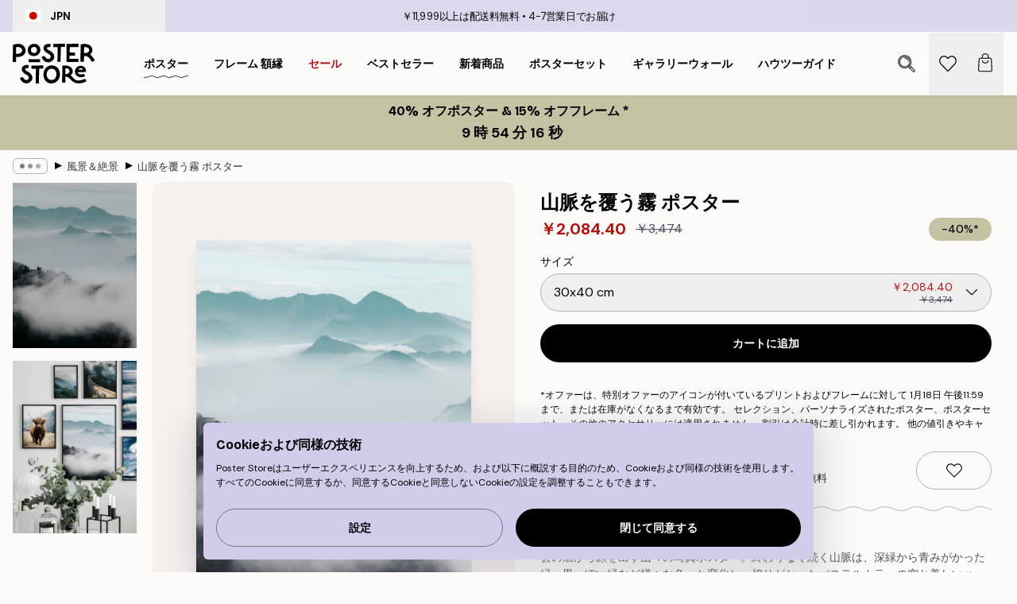

--- FILE ---
content_type: text/html; charset=utf-8
request_url: https://posterstore.jp/p/E3-83-9D-E3-82-B9-E3-82-BF-E3-83-BC/E8-87-AA-E7-84-B6--E3-83-9C-E3-82-BF-E3-83-8B-E3-82-AB-E3-83-AB--E3-83-8A-E3-83-81-E3-83-A5-E3-83-A9-E3-83-AB/E9-A2-A8-E6-99-AF--E7-B5-B6-E6-99-AF/%E5%B1%B1%E8%84%88%E3%82%92%E8%A6%86%E3%81%86%E9%9C%A7-%E3%83%9D%E3%82%B9%E3%82%BF%E3%83%BC/
body_size: 38345
content:
<!DOCTYPE html><html dir="ltr" lang="ja"><head><title>山脈を覆う霧 山の風景ポスター | Poster Store JP</title><meta name="description" content="霧に包まれた山々が幻想的に広がる写真ポスター。深みある緑と淡い空色が静けさを描き出します ✅お手頃価格 ✅送料無料"/><meta charSet="utf-8"/><meta name="viewport" content="initial-scale=1.0, width=device-width"/><link rel="canonical" href="https://posterstore.jp/p/E3-83-9D-E3-82-B9-E3-82-BF-E3-83-BC/E8-87-AA-E7-84-B6--E3-83-9C-E3-82-BF-E3-83-8B-E3-82-AB-E3-83-AB--E3-83-8A-E3-83-81-E3-83-A5-E3-83-A9-E3-83-AB/E9-A2-A8-E6-99-AF--E7-B5-B6-E6-99-AF/%E5%B1%B1%E8%84%88%E3%82%92%E8%A6%86%E3%81%86%E9%9C%A7-%E3%83%9D%E3%82%B9%E3%82%BF%E3%83%BC/"/><link rel="alternate" hrefLang="en-ie" href="https://posterstore.ie/p/posters-prints/nature-botanical/landscapes/misty-mountains-poster/"/><link rel="alternate" hrefLang="no-no" href="https://posterstore.no/p/plakater-posters/natur-botanikk/landskap/misty-mountains-poster/"/><link rel="alternate" hrefLang="en-au" href="https://posterstore.com/au/p/posters-prints/nature-botanical/landscapes/misty-mountains-poster/"/><link rel="alternate" hrefLang="ro-ro" href="https://posterstore.com/ro/p/postere/natura/peisaje/poster-munti-cu-ceata/"/><link rel="alternate" hrefLang="hu-hu" href="https://posterstore.hu/p/falikepek-poszterek/termeszet-novenyek/tajkepek/hegyek-kodfelhoben-poszter/"/><link rel="alternate" hrefLang="en-hr" href="https://posterstore.eu/p/posters-prints/nature-botanical/landscapes/misty-mountains-poster/"/><link rel="alternate" hrefLang="cs-cz" href="https://posterstore.cz/p/plakaty-obrazy/obraz-priroda/poster-krajina/mlha-plakat/"/><link rel="alternate" hrefLang="en-nz" href="https://posterstore.nz/p/posters-prints/nature-botanical/landscapes/misty-mountains-poster/"/><link rel="alternate" hrefLang="ja-jp" href="https://posterstore.jp/p/E3-83-9D-E3-82-B9-E3-82-BF-E3-83-BC/E8-87-AA-E7-84-B6--E3-83-9C-E3-82-BF-E3-83-8B-E3-82-AB-E3-83-AB--E3-83-8A-E3-83-81-E3-83-A5-E3-83-A9-E3-83-AB/E9-A2-A8-E6-99-AF--E7-B5-B6-E6-99-AF/%E5%B1%B1%E8%84%88%E3%82%92%E8%A6%86%E3%81%86%E9%9C%A7-%E3%83%9D%E3%82%B9%E3%82%BF%E3%83%BC/"/><link rel="alternate" hrefLang="ko-kr" href="https://posterstore.kr/p/EC-95-84-ED-8A-B8-EC-9B-8C-ED-81-AC--ED-8F-AC-EC-8A-A4-ED-84-B0/EC-9E-90-EC-97-B0--EB-B3-B4-ED-83-9C-EB-8B-88-EC-BB-AC/ED-92-8D-EA-B2-BD--EC-82-AC-EC-A7-84/%EB%AF%B8%EC%8A%A4%ED%8B%B0-%EB%A7%88%EC%9A%B4%ED%8B%B4-%ED%8F%AC%EC%8A%A4%ED%84%B0/"/><link rel="alternate" hrefLang="de-de" href="https://posterstore.de/p/bilder-poster/natur-botanisch/landschaften/misty-mountains-poster/"/><link rel="alternate" hrefLang="fr-fr" href="https://posterstore.fr/p/affiches-posters/nature/paysages/misty-mountains-poster/"/><link rel="alternate" hrefLang="en-gb" href="https://posterstore.co.uk/p/posters-prints/nature-botanical/landscapes/misty-mountains-poster/"/><link rel="alternate" hrefLang="sv-se" href="https://posterstore.se/p/tavlor-posters/natur/landskap/misty-mountains-poster/"/><link rel="alternate" hrefLang="da-dk" href="https://posterstore.dk/p/plakater/natur-botanik/landskab/misty-mountains-plakat/"/><link rel="alternate" hrefLang="nl-nl" href="https://posterstore.nl/p/posters/natuur-botanisch/landschappen/misty-mountains-poster/"/><link rel="alternate" hrefLang="de-at" href="https://posterstore.at/p/poster/natur-botanisch/landschaften/misty-mountains-poster/"/><link rel="alternate" hrefLang="it-it" href="https://posterstore.it/p/stampe-poster/natura/paesaggi/montagne-nebbiose-poster/"/><link rel="alternate" hrefLang="es-es" href="https://posterstore.es/p/posters/naturaleza-botanica/paisajes/montanas-nebulosas-poster/"/><link rel="alternate" hrefLang="nl-be" href="https://posterstore.be/p/posters/natuur-botanisch/landschappen/misty-mountains-poster/"/><link rel="alternate" hrefLang="fi-fi" href="https://posterstore.fi/p/julisteet/luontoaiheet/maisemat/misty-mountains-juliste/"/><link rel="alternate" hrefLang="de-ch" href="https://posterstore.ch/p/bilder-poster/natur-botanisch/landschaften/misty-mountains-poster/"/><link rel="alternate" hrefLang="ar-ae" href="https://posterstore.ae/p/D8-A7-D9-84-D9-84-D9-88-D8-AD-D8-A7-D8-AA--D9-88-D8-A7-D9-84-D9-85-D8-B7-D8-A8-D9-88-D8-B9-D8-A7-D8-AA/D9-84-D9-88-D8-AD-D8-A7-D8-AA--D8-A7-D9-84-D8-B7-D8-A8-D9-8A-D8-B9-D8-A9/D8-A7-D9-84-D9-85-D9-86-D8-A7-D8-B8-D8-B1--D8-A7-D9-84-D8-B7-D8-A8-D9-8A-D8-B9-D9-8A-D8-A9/%D9%84%D9%88%D8%AD%D8%A9-%D9%84%D8%B5%D9%88%D8%B1%D8%A9-%D8%AC%D8%A8%D8%A7%D9%84-%D8%B6%D8%A8%D8%A7%D8%A8%D9%8A%D8%A9/"/><link rel="alternate" hrefLang="pl-pl" href="https://posterstore.pl/p/plakaty-obrazy/natura-botanika/krajobrazy/plakat-zamglone-gory/"/><link rel="alternate" hrefLang="it-ch" href="https://posterstore.ch/it-ch/p/stampe-poster/natura/paesaggi/montagne-nebbiose-poster/"/><link rel="alternate" hrefLang="fr-ch" href="https://posterstore.ch/fr-ch/p/affiches-posters/nature/paysages/misty-mountains-poster/"/><link rel="alternate" hrefLang="fr-be" href="https://posterstore.be/fr-be/p/affiches-posters/nature/paysages/misty-mountains-poster/"/><link rel="alternate" hrefLang="de-be" href="https://posterstore.be/de-be/p/bilder-poster/natur-botanisch/landschaften/misty-mountains-poster/"/><meta property="og:description" content="霧に包まれた山々が幻想的に広がる写真ポスター。深みある緑と淡い空色が静けさを描き出します ✅お手頃価格 ✅送料無料"/><meta property="og:url" content="https://posterstore.jp/p/E3-83-9D-E3-82-B9-E3-82-BF-E3-83-BC/E8-87-AA-E7-84-B6--E3-83-9C-E3-82-BF-E3-83-8B-E3-82-AB-E3-83-AB--E3-83-8A-E3-83-81-E3-83-A5-E3-83-A9-E3-83-AB/E9-A2-A8-E6-99-AF--E7-B5-B6-E6-99-AF/%E5%B1%B1%E8%84%88%E3%82%92%E8%A6%86%E3%81%86%E9%9C%A7-%E3%83%9D%E3%82%B9%E3%82%BF%E3%83%BC/"/><meta property="og:site_name" content="Poster Store"/><meta property="og:title" content="山脈を覆う霧 ポスター"/><meta property="og:type" content="product"/><meta property="og:image" content="https://media.posterstore.com/site_images/6859f43ae552fc706df50d5b_524596118_8541-8.jpg"/><meta property="og:image" content="https://media.posterstore.com/site_images/67f7c4d25e00df7c397f8a90_1082157967_8541_display_image_PS.jpg"/><link rel="preload" as="image" imageSrcSet="https://media.posterstore.com/site_images/6859f4386e3c86983832df81_158939946_8541-5.jpg?auto=compress%2Cformat&amp;fit=max&amp;w=16 16w, https://media.posterstore.com/site_images/6859f4386e3c86983832df81_158939946_8541-5.jpg?auto=compress%2Cformat&amp;fit=max&amp;w=32 32w, https://media.posterstore.com/site_images/6859f4386e3c86983832df81_158939946_8541-5.jpg?auto=compress%2Cformat&amp;fit=max&amp;w=48 48w, https://media.posterstore.com/site_images/6859f4386e3c86983832df81_158939946_8541-5.jpg?auto=compress%2Cformat&amp;fit=max&amp;w=64 64w, https://media.posterstore.com/site_images/6859f4386e3c86983832df81_158939946_8541-5.jpg?auto=compress%2Cformat&amp;fit=max&amp;w=96 96w, https://media.posterstore.com/site_images/6859f4386e3c86983832df81_158939946_8541-5.jpg?auto=compress%2Cformat&amp;fit=max&amp;w=128 128w, https://media.posterstore.com/site_images/6859f4386e3c86983832df81_158939946_8541-5.jpg?auto=compress%2Cformat&amp;fit=max&amp;w=256 256w, https://media.posterstore.com/site_images/6859f4386e3c86983832df81_158939946_8541-5.jpg?auto=compress%2Cformat&amp;fit=max&amp;w=384 384w, https://media.posterstore.com/site_images/6859f4386e3c86983832df81_158939946_8541-5.jpg?auto=compress%2Cformat&amp;fit=max&amp;w=640 640w, https://media.posterstore.com/site_images/6859f4386e3c86983832df81_158939946_8541-5.jpg?auto=compress%2Cformat&amp;fit=max&amp;w=750 750w, https://media.posterstore.com/site_images/6859f4386e3c86983832df81_158939946_8541-5.jpg?auto=compress%2Cformat&amp;fit=max&amp;w=828 828w, https://media.posterstore.com/site_images/6859f4386e3c86983832df81_158939946_8541-5.jpg?auto=compress%2Cformat&amp;fit=max&amp;w=1080 1080w, https://media.posterstore.com/site_images/6859f4386e3c86983832df81_158939946_8541-5.jpg?auto=compress%2Cformat&amp;fit=max&amp;w=1200 1200w, https://media.posterstore.com/site_images/6859f4386e3c86983832df81_158939946_8541-5.jpg?auto=compress%2Cformat&amp;fit=max&amp;w=1920 1920w, https://media.posterstore.com/site_images/6859f4386e3c86983832df81_158939946_8541-5.jpg?auto=compress%2Cformat&amp;fit=max&amp;w=2048 2048w, https://media.posterstore.com/site_images/6859f4386e3c86983832df81_158939946_8541-5.jpg?auto=compress%2Cformat&amp;fit=max&amp;w=3840 3840w" imageSizes="100%" fetchpriority="high"/><meta name="next-head-count" content="41"/><link rel="shortcut icon" href="/favicon.ico" type="image/x-icon"/><link rel="mask-icon" href="/mask-icon.svg" color="black"/><link rel="apple-touch-icon" href="/touch-icon.png"/><meta name="theme-color" content="#fff" media="(prefers-color-scheme: light)"/><meta name="theme-color" content="#fff" media="(prefers-color-scheme: dark)"/><meta name="theme-color" content="#fff"/><meta name="google" content="notranslate"/><link rel="preload" href="/_next/static/css/657f7231ada061ae.css" as="style" crossorigin="anonymous"/><link rel="stylesheet" href="/_next/static/css/657f7231ada061ae.css" crossorigin="anonymous" data-n-g=""/><link rel="preload" href="/_next/static/css/bdb19ca02405dbf2.css" as="style" crossorigin="anonymous"/><link rel="stylesheet" href="/_next/static/css/bdb19ca02405dbf2.css" crossorigin="anonymous" data-n-p=""/><noscript data-n-css=""></noscript><script defer="" crossorigin="anonymous" nomodule="" src="/_next/static/chunks/polyfills-42372ed130431b0a.js"></script><script defer="" src="/_next/static/chunks/8329.dfa48f0e2c265c41.js" crossorigin="anonymous"></script><script defer="" src="/_next/static/chunks/8873.0787dddb3f1657cd.js" crossorigin="anonymous"></script><script defer="" src="/_next/static/chunks/6329.ecea06c70e067f08.js" crossorigin="anonymous"></script><script src="/_next/static/chunks/webpack-ab4633cded1da041.js" defer="" crossorigin="anonymous"></script><script src="/_next/static/chunks/framework-ad5a2060caaa3ac5.js" defer="" crossorigin="anonymous"></script><script src="/_next/static/chunks/main-bef785a8afe73322.js" defer="" crossorigin="anonymous"></script><script src="/_next/static/chunks/pages/_app-ea06dd5ffb70f672.js" defer="" crossorigin="anonymous"></script><script src="/_next/static/chunks/6028-bba8a1ef98af8e53.js" defer="" crossorigin="anonymous"></script><script src="/_next/static/chunks/5224-856ccd605590fadb.js" defer="" crossorigin="anonymous"></script><script src="/_next/static/chunks/3304-e36d1e9aab382f3c.js" defer="" crossorigin="anonymous"></script><script src="/_next/static/chunks/2835-ca6d2bbaeb61665b.js" defer="" crossorigin="anonymous"></script><script src="/_next/static/chunks/7765-9cd804f32efda6e4.js" defer="" crossorigin="anonymous"></script><script src="/_next/static/chunks/657-2a1e21a7c22c816f.js" defer="" crossorigin="anonymous"></script><script src="/_next/static/chunks/9994-61bb6524e31673fa.js" defer="" crossorigin="anonymous"></script><script src="/_next/static/chunks/7229-d100cceba6bac298.js" defer="" crossorigin="anonymous"></script><script src="/_next/static/chunks/pages/p/%5B...slug%5D-467512545a11faf1.js" defer="" crossorigin="anonymous"></script><script src="/_next/static/9OQJc7y_p_AzOlbP0Wamh/_buildManifest.js" defer="" crossorigin="anonymous"></script><script src="/_next/static/9OQJc7y_p_AzOlbP0Wamh/_ssgManifest.js" defer="" crossorigin="anonymous"></script></head><body class="notranslate"><noscript><iframe title="Google Tag Manager" src="https://www.googletagmanager.com/ns.html?id=GTM-T9G5H8D" height="0" width="0" style="display:none;visibility:hidden"></iframe></noscript><div id="__loading-indicator"></div><div id="__next"><script>history.scrollRestoration = "manual"</script><div id="app" data-project="PS" class="__variable_6e5d6a __variable_fc1bc1 font-body flex min-h-full flex-col"><a href="#main" class="visually-hidden">Skip to main content.</a><aside id="status" class="z-40 h-6 px-4 bg-brand-purple/75 w-content:h-10 relative z-40" aria-label="Status bar"><div class="relative flex items-center w-full h-full m-auto max-w-header"><button class="absolute z-10 items-center hidden w-48 h-full py-1 w-content:flex"><div class="relative flex items-center h-full px-4 text-xs uppercase rounded-md hover:bg-brand-purple active:bg-brand-purple ltr:-left-4 rtl:-right-4"><div class="relative flex me-3" style="min-height:15.4px;min-width:19px"><img alt="Japan flag icon" aria-hidden="true" loading="lazy" width="640" height="480" decoding="async" data-nimg="1" class="absolute object-cover w-full h-full" style="color:transparent" src="/_next/static/media/jp.b4cc4aac.svg"/></div><div class="flex items-center h-4"><span class="font-bold" title="Japan">JPN</span></div></div></button><span></span><div role="region" aria-label="Announcements" class="w-full h-full flex-1 relative"><ul class="flex w-full flex-center h-full"><li aria-posinset="1" aria-setsize="2" class="transition-opacity absolute w-full overflow-hidden flex flex-center opacity-100" style="transition-duration:500ms"><p class="truncate w-content:scale-90">￥11,999以上は配送料無料</p></li><li aria-posinset="2" aria-setsize="2" class="transition-opacity absolute w-full overflow-hidden flex flex-center opacity-0 pointer-events-none" style="transition-duration:200ms"><p class="truncate w-content:scale-90">4-7営業日でお届け</p></li></ul></div></div></aside><header role="banner" class="sticky top-0 z-30" aria-label="Main navigation"><div class="flex h-16 items-center bg-brand-white px-1 shadow-sm lg:h-20 lg:px-4"><nav role="navigation" class="mx-auto flex w-full max-w-header items-center justify-between transition-all duration-500"><a class="flex transition-opacity duration-150 items-center justify-center lg:justify-start active:hover:opacity-60 active:hover:delay-0 active:hover:transition-none lg:w-[165px] max-w-content opacity-0" aria-current="false" href="https://posterstore.jp/"><img alt="Poster Store logo" loading="lazy" width="1143" height="557" decoding="async" data-nimg="1" class="lg:h-[50px] h-[32px] lg:my-4 w-auto lg:m-0 m-auto transition-opacity opacity-100 delay-300 lg:delay-500 w-content:delay-0 transition-opacity duration-500 opacity-100 delay-300" style="color:transparent" src="/_next/static/media/logo.efc2cd70.svg"/></a><section id="synapse-popover-group-Rqhr6" aria-label="Site navigation" class="hide-scrollbar me-4 hidden flex-1 overflow-x-auto lg:flex"><div class="group static" data-ph="top-nav"><a class="popover-button flex flex-center flex items-center capitalize font-display font-bold tracking-[0.5px] lg:tracking-[0.56px] text-xs lg:text-sm h-20 px-2.5 lg:px-4 whitespace-nowrap transition-colors duration-300 button-tertiary-active !ps-0" id="synapse-popover-R6qhr6-button" aria-expanded="false" href="https://posterstore.jp/E3-83-9D-E3-82-B9-E3-82-BF-E3-83-BC/"><span class="relative flex h-full items-center"><span class="relative tracking-normal">ポスター<div class="absolute" style="overflow:hidden;background-image:url(&#x27;data:image/svg+xml;utf8,&lt;svg xmlns=&quot;http://www.w3.org/2000/svg&quot; viewBox=&quot;0 0 100 20&quot; preserveAspectRatio=&quot;none&quot;&gt;&lt;path d=&quot;M0,10 Q25,0 50,10 T100,10&quot; fill=&quot;none&quot; stroke=&quot;%23000&quot; stroke-width=&quot;4&quot; /&gt;&lt;/svg&gt;&#x27;);background-repeat:repeat-x;background-position:center;background-size:15px 5px;width:100%;height:10px;opacity:1"></div></span></span></a></div><div class="group static" data-ph="top-nav"><a class="popover-button flex flex-center flex items-center capitalize font-display font-bold tracking-[0.5px] lg:tracking-[0.56px] text-xs lg:text-sm h-20 px-2.5 lg:px-4 whitespace-nowrap transition-colors duration-300 button-tertiary-active" id="synapse-popover-Raqhr6-button" aria-expanded="false" href="https://posterstore.jp/E3-83-95-E3-83-AC-E3-83-BC-E3-83-A0--E9-A1-8D-E7-B8-81/"><span class="relative flex h-full items-center"><span class="relative tracking-normal">フレーム 額縁<div class="absolute !opacity-0 group-hover:!opacity-50" style="overflow:hidden;background-image:url(&#x27;data:image/svg+xml;utf8,&lt;svg xmlns=&quot;http://www.w3.org/2000/svg&quot; viewBox=&quot;0 0 100 20&quot; preserveAspectRatio=&quot;none&quot;&gt;&lt;path d=&quot;M0,10 Q25,0 50,10 T100,10&quot; fill=&quot;none&quot; stroke=&quot;%23000&quot; stroke-width=&quot;4&quot; /&gt;&lt;/svg&gt;&#x27;);background-repeat:repeat-x;background-position:center;background-size:15px 5px;width:100%;height:10px;opacity:1"></div></span></span></a></div><div class="group" data-ph="top-nav"><a class="popover-button flex flex-center flex items-center capitalize font-display font-bold tracking-[0.5px] lg:tracking-[0.56px] text-xs lg:text-sm h-20 px-2.5 lg:px-4 whitespace-nowrap transition-colors duration-300 button-tertiary-active text-urgent" id="synapse-popover-Reqhr6-button" aria-expanded="false" aria-controls="synapse-popover-Reqhr6" href="https://posterstore.jp/@/E3-82-BB-E3-83-BC-E3-83-AB/"><span class="relative">セール<div class="absolute !opacity-0 group-hover:!opacity-50" style="overflow:hidden;background-image:url(&#x27;data:image/svg+xml;utf8,&lt;svg xmlns=&quot;http://www.w3.org/2000/svg&quot; viewBox=&quot;0 0 100 20&quot; preserveAspectRatio=&quot;none&quot;&gt;&lt;path d=&quot;M0,10 Q25,0 50,10 T100,10&quot; fill=&quot;none&quot; stroke=&quot;%23B21010&quot; stroke-width=&quot;4&quot; /&gt;&lt;/svg&gt;&#x27;);background-repeat:repeat-x;background-position:center;background-size:15px 5px;width:100%;height:10px;opacity:1"></div></span></a></div><div class="group" data-ph="top-nav"><a class="popover-button flex flex-center flex items-center capitalize font-display font-bold tracking-[0.5px] lg:tracking-[0.56px] text-xs lg:text-sm h-20 px-2.5 lg:px-4 whitespace-nowrap transition-colors duration-300 button-tertiary-active" id="synapse-popover-Riqhr6-button" aria-expanded="false" aria-controls="synapse-popover-Riqhr6" href="https://posterstore.jp/E3-83-9D-E3-82-B9-E3-82-BF-E3-83-BC/E3-83-99-E3-82-B9-E3-83-88-E3-82-BB-E3-83-A9-E3-83-BC--E3-82-A2-E3-83-BC-E3-83-88-E3-83-87-E3-82-B6-E3-82-A4-E3-83-B3/"><span class="relative">ベストセラー<div class="absolute !opacity-0 group-hover:!opacity-50" style="overflow:hidden;background-image:url(&#x27;data:image/svg+xml;utf8,&lt;svg xmlns=&quot;http://www.w3.org/2000/svg&quot; viewBox=&quot;0 0 100 20&quot; preserveAspectRatio=&quot;none&quot;&gt;&lt;path d=&quot;M0,10 Q25,0 50,10 T100,10&quot; fill=&quot;none&quot; stroke=&quot;%23000&quot; stroke-width=&quot;4&quot; /&gt;&lt;/svg&gt;&#x27;);background-repeat:repeat-x;background-position:center;background-size:15px 5px;width:100%;height:10px;opacity:1"></div></span></a></div><div class="group" data-ph="top-nav"><a class="popover-button flex flex-center flex items-center capitalize font-display font-bold tracking-[0.5px] lg:tracking-[0.56px] text-xs lg:text-sm h-20 px-2.5 lg:px-4 whitespace-nowrap transition-colors duration-300 button-tertiary-active" id="synapse-popover-Rmqhr6-button" aria-expanded="false" aria-controls="synapse-popover-Rmqhr6" href="https://posterstore.jp/E3-83-9D-E3-82-B9-E3-82-BF-E3-83-BC/E6-96-B0-E7-9D-80--E3-83-87-E3-82-B6-E3-82-A4-E3-83-B3/"><span class="relative">新着商品<div class="absolute !opacity-0 group-hover:!opacity-50" style="overflow:hidden;background-image:url(&#x27;data:image/svg+xml;utf8,&lt;svg xmlns=&quot;http://www.w3.org/2000/svg&quot; viewBox=&quot;0 0 100 20&quot; preserveAspectRatio=&quot;none&quot;&gt;&lt;path d=&quot;M0,10 Q25,0 50,10 T100,10&quot; fill=&quot;none&quot; stroke=&quot;%23000&quot; stroke-width=&quot;4&quot; /&gt;&lt;/svg&gt;&#x27;);background-repeat:repeat-x;background-position:center;background-size:15px 5px;width:100%;height:10px;opacity:1"></div></span></a></div><div class="group" data-ph="top-nav"><a class="popover-button flex flex-center flex items-center capitalize font-display font-bold tracking-[0.5px] lg:tracking-[0.56px] text-xs lg:text-sm h-20 px-2.5 lg:px-4 whitespace-nowrap transition-colors duration-300 button-tertiary-active" id="synapse-popover-Rqqhr6-button" aria-expanded="false" aria-controls="synapse-popover-Rqqhr6" href="https://posterstore.jp/E3-83-9D-E3-82-B9-E3-82-BF-E3-83-BC/E3-83-9D-E3-82-B9-E3-82-BF-E3-83-BC-E3-82-BB-E3-83-83-E3-83-88/"><span class="relative">ポスターセット<div class="absolute !opacity-0 group-hover:!opacity-50" style="overflow:hidden;background-image:url(&#x27;data:image/svg+xml;utf8,&lt;svg xmlns=&quot;http://www.w3.org/2000/svg&quot; viewBox=&quot;0 0 100 20&quot; preserveAspectRatio=&quot;none&quot;&gt;&lt;path d=&quot;M0,10 Q25,0 50,10 T100,10&quot; fill=&quot;none&quot; stroke=&quot;%23000&quot; stroke-width=&quot;4&quot; /&gt;&lt;/svg&gt;&#x27;);background-repeat:repeat-x;background-position:center;background-size:15px 5px;width:100%;height:10px;opacity:1"></div></span></a></div><div class="group" data-ph="top-nav"><a class="popover-button flex flex-center flex items-center capitalize font-display font-bold tracking-[0.5px] lg:tracking-[0.56px] text-xs lg:text-sm h-20 px-2.5 lg:px-4 whitespace-nowrap transition-colors duration-300 button-tertiary-active" id="synapse-popover-Ruqhr6-button" aria-expanded="false" aria-controls="synapse-popover-Ruqhr6" href="https://posterstore.jp/g/E5-A3-81--E3-82-A2-E3-82-A4-E3-83-87-E3-82-A3-E3-82-A2/"><span class="relative">ギャラリーウォール<div class="absolute !opacity-0 group-hover:!opacity-50" style="overflow:hidden;background-image:url(&#x27;data:image/svg+xml;utf8,&lt;svg xmlns=&quot;http://www.w3.org/2000/svg&quot; viewBox=&quot;0 0 100 20&quot; preserveAspectRatio=&quot;none&quot;&gt;&lt;path d=&quot;M0,10 Q25,0 50,10 T100,10&quot; fill=&quot;none&quot; stroke=&quot;%23000&quot; stroke-width=&quot;4&quot; /&gt;&lt;/svg&gt;&#x27;);background-repeat:repeat-x;background-position:center;background-size:15px 5px;width:100%;height:10px;opacity:1"></div></span></a></div><div class="group" data-ph="top-nav"><a class="popover-button flex flex-center flex items-center capitalize font-display font-bold tracking-[0.5px] lg:tracking-[0.56px] text-xs lg:text-sm h-20 px-2.5 lg:px-4 whitespace-nowrap transition-colors duration-300 button-tertiary-active" id="synapse-popover-R12qhr6-button" aria-expanded="false" aria-controls="synapse-popover-R12qhr6" href="https://posterstore.jp/E7-90-86-E6-83-B3-E3-81-AE-E3-82-AE-E3-83-A3-E3-83-A9-E3-83-AA-E3-83-BC-E3-82-A6-E3-82-A9-E3-83-BC-E3-83-AB-E3-82-92-E4-BD-9C-E/"><span class="relative">ハウツーガイド<div class="absolute !opacity-0 group-hover:!opacity-50" style="overflow:hidden;background-image:url(&#x27;data:image/svg+xml;utf8,&lt;svg xmlns=&quot;http://www.w3.org/2000/svg&quot; viewBox=&quot;0 0 100 20&quot; preserveAspectRatio=&quot;none&quot;&gt;&lt;path d=&quot;M0,10 Q25,0 50,10 T100,10&quot; fill=&quot;none&quot; stroke=&quot;%23000&quot; stroke-width=&quot;4&quot; /&gt;&lt;/svg&gt;&#x27;);background-repeat:repeat-x;background-position:center;background-size:15px 5px;width:100%;height:10px;opacity:1"></div></span></a></div></section></nav></div></header><a href="https://posterstore.jp/promotion/@/E3-82-BB-E3-83-BC-E3-83-AB/"><aside aria-labelledby="synapse-promotional-banner-R31r6-title" class="flex flex-col flex-center text-center py-2 px-4 z-20 relative group" style="background:#c4c4a4;color:#000"><div class="max-w-header relative w-full"><div class="flex flex-col px-8"><span id="synapse-promotional-banner-R31r6-title" class="h3">40% オフポスター & 15% オフフレーム *</span></div></div></aside></a><span></span><main id="main" class="flex-1"><script type="application/ld+json">{
        "@context": "http://schema.org/",
        "@type": "Product",
        "name": "山脈を覆う霧 ポスター",
        "description": "雲の層から顔を出す山々の写真ポスター。終わりなく続く山脈は、深緑から青みがかった緑、黒っぽい緑など様々な色へと変化し、切りがかったパステルカラーの空と美しいハーモニーを生み出しています平和と静けさ、奥行きを与える素晴らしい写真に。",
        "sku": "8541",
        "image": "https://media.posterstore.com/site_images/6859f43ae552fc706df50d5b_524596118_8541-8.jpg",
        "url": "https://posterstore.jp/E3-83-9D-E3-82-B9-E3-82-BF-E3-83-BC/E8-87-AA-E7-84-B6--E3-83-9C-E3-82-BF-E3-83-8B-E3-82-AB-E3-83-AB--E3-83-8A-E3-83-81-E3-83-A5-E3-83-A9-E3-83-AB/E9-A2-A8-E6-99-AF--E7-B5-B6-E6-99-AF/%E5%B1%B1%E8%84%88%E3%82%92%E8%A6%86%E3%81%86%E9%9C%A7-%E3%83%9D%E3%82%B9%E3%82%BF%E3%83%BC/",
        "brand": {
          "@type": "Brand",
          "name": "Poster Store"
        },
        "offers": [
          {
              "@type": "Offer",
              "sku": "8541-5",
              "name": "山脈を覆う霧 ポスター 30x40 cm",
              "url": "https://posterstore.jp/E3-83-9D-E3-82-B9-E3-82-BF-E3-83-BC/E8-87-AA-E7-84-B6--E3-83-9C-E3-82-BF-E3-83-8B-E3-82-AB-E3-83-AB--E3-83-8A-E3-83-81-E3-83-A5-E3-83-A9-E3-83-AB/E9-A2-A8-E6-99-AF--E7-B5-B6-E6-99-AF/%E5%B1%B1%E8%84%88%E3%82%92%E8%A6%86%E3%81%86%E9%9C%A7-%E3%83%9D%E3%82%B9%E3%82%BF%E3%83%BC/",
              "priceSpecification": [{"@type":"UnitPriceSpecification","price":2084.4,"priceCurrency":"JPY"},{"@type":"UnitPriceSpecification","priceType":"https://schema.org/StrikethroughPrice","price":3474,"priceCurrency":"JPY"}],
              "itemCondition": "http://schema.org/NewCondition",
              "availability": "http://schema.org/InStock"
            },{
              "@type": "Offer",
              "sku": "8541-8",
              "name": "山脈を覆う霧 ポスター 50x70 cm",
              "url": "https://posterstore.jp/E3-83-9D-E3-82-B9-E3-82-BF-E3-83-BC/E8-87-AA-E7-84-B6--E3-83-9C-E3-82-BF-E3-83-8B-E3-82-AB-E3-83-AB--E3-83-8A-E3-83-81-E3-83-A5-E3-83-A9-E3-83-AB/E9-A2-A8-E6-99-AF--E7-B5-B6-E6-99-AF/%E5%B1%B1%E8%84%88%E3%82%92%E8%A6%86%E3%81%86%E9%9C%A7-%E3%83%9D%E3%82%B9%E3%82%BF%E3%83%BC/",
              "priceSpecification": [{"@type":"UnitPriceSpecification","price":3471.6,"priceCurrency":"JPY"},{"@type":"UnitPriceSpecification","priceType":"https://schema.org/StrikethroughPrice","price":5786,"priceCurrency":"JPY"}],
              "itemCondition": "http://schema.org/NewCondition",
              "availability": "http://schema.org/InStock"
            }
        ]
      }</script><div class="relative mx-auto mb-12 lg:bg-transparent lg:px-4"><div class="mx-auto max-w-header"><nav id="breadcrumbs" class="flex items-center w-full overflow-x-auto hide-scrollbar mask-x-scroll py-2 px-4 lg:-mx-4" aria-label="Breadcrumb" data-ph="breadcrumbs"><div class="sticky start-0 z-10 flex items-center transition-opacity duration-150 shrink-0 opacity-100 delay-150"><div role="presentation" class="flex flex-center h-5 px-2 rounded-md me-2 border border-brand-500"><div class="rounded-full bg-black me-1 last:me-0" style="height:6px;width:6px;opacity:calc(0.5 - 0 * 0.1)"></div><div class="rounded-full bg-black me-1 last:me-0" style="height:6px;width:6px;opacity:calc(0.5 - 1 * 0.1)"></div><div class="rounded-full bg-black me-1 last:me-0" style="height:6px;width:6px;opacity:calc(0.5 - 2 * 0.1)"></div></div><div role="separator" aria-orientation="vertical" class="relative font-bold -top-px text-md start-px rtl-mirror">▸</div></div><ol class="flex flex-nowrap ps-1 ms-2" style="transform:translate3d(0px, 0px, 0px)"><li class="flex flex-nowrap mx-1 transition-opacity group duration-300 ltr:first:-ml-3 rtl:first:-mr-3 opacity-0 pointer-events-none"><a class="flex items-center me-2 group-last:me-0 whitespace-nowrap hover:underline truncate text-black/80 text-xs button-tertiary-active duration-300 transition-colors" tabindex="0" style="max-width:15rem" href="https://posterstore.jp/">Poster Store</a><div role="separator" aria-orientation="vertical" class="relative font-bold -top-px text-md start-px rtl-mirror">▸</div></li><li class="flex flex-nowrap mx-1 transition-opacity group duration-300 ltr:first:-ml-3 rtl:first:-mr-3 opacity-0 pointer-events-none"><a class="flex items-center me-2 group-last:me-0 whitespace-nowrap hover:underline truncate text-black/80 text-xs button-tertiary-active duration-300 transition-colors" tabindex="0" style="max-width:15rem" href="https://posterstore.jp/E3-83-9D-E3-82-B9-E3-82-BF-E3-83-BC/">ポスター</a><div role="separator" aria-orientation="vertical" class="relative font-bold -top-px text-md start-px rtl-mirror">▸</div></li><li class="flex flex-nowrap mx-1 transition-opacity group duration-300 ltr:first:-ml-3 rtl:first:-mr-3 opacity-0 pointer-events-none"><a class="flex items-center me-2 group-last:me-0 whitespace-nowrap hover:underline truncate text-black/80 text-xs button-tertiary-active duration-300 transition-colors" tabindex="0" style="max-width:15rem" href="https://posterstore.jp/E3-83-9D-E3-82-B9-E3-82-BF-E3-83-BC/E8-87-AA-E7-84-B6--E3-83-9C-E3-82-BF-E3-83-8B-E3-82-AB-E3-83-AB--E3-83-8A-E3-83-81-E3-83-A5-E3-83-A9-E3-83-AB/">自然</a><div role="separator" aria-orientation="vertical" class="relative font-bold -top-px text-md start-px rtl-mirror">▸</div></li><li class="flex flex-nowrap mx-1 transition-opacity group duration-300 ltr:first:-ml-3 rtl:first:-mr-3 opacity-100"><a class="flex items-center me-2 group-last:me-0 whitespace-nowrap hover:underline truncate text-black/80 text-xs button-tertiary-active duration-300 transition-colors" tabindex="0" style="max-width:15rem" href="https://posterstore.jp/E3-83-9D-E3-82-B9-E3-82-BF-E3-83-BC/E8-87-AA-E7-84-B6--E3-83-9C-E3-82-BF-E3-83-8B-E3-82-AB-E3-83-AB--E3-83-8A-E3-83-81-E3-83-A5-E3-83-A9-E3-83-AB/E9-A2-A8-E6-99-AF--E7-B5-B6-E6-99-AF/">風景＆絶景</a><div role="separator" aria-orientation="vertical" class="relative font-bold -top-px text-md start-px rtl-mirror">▸</div></li><li class="flex flex-nowrap mx-1 transition-opacity group duration-300 ltr:first:-ml-3 rtl:first:-mr-3 opacity-100"><a class="flex items-center me-2 group-last:me-0 whitespace-nowrap hover:underline truncate font-medium pe-3 text-black/80 text-xs button-tertiary-active duration-300 transition-colors" aria-current="page" tabindex="0" style="max-width:15rem" href="https://posterstore.jp/p/E3-83-9D-E3-82-B9-E3-82-BF-E3-83-BC/E8-87-AA-E7-84-B6--E3-83-9C-E3-82-BF-E3-83-8B-E3-82-AB-E3-83-AB--E3-83-8A-E3-83-81-E3-83-A5-E3-83-A9-E3-83-AB/E9-A2-A8-E6-99-AF--E7-B5-B6-E6-99-AF/%E5%B1%B1%E8%84%88%E3%82%92%E8%A6%86%E3%81%86%E9%9C%A7-%E3%83%9D%E3%82%B9%E3%82%BF%E3%83%BC/">山脈を覆う霧 ポスター</a></li></ol></nav></div><div class="relative z-20 m-auto flex h-full max-w-header flex-col items-start lg:flex-row"><div class="h-full w-full min-w-[50%] lg:sticky lg:top-[94px] lg:w-1/2 xl:w-full"><div class="relative mx-4 ms-0 flex h-full" aria-label="Product images"><div class="hide-scrollbar me-4 ms-4 w-14 flex-col overflow-y-auto pe-1 transition-opacity duration-300 ease-in-out xs:w-16 sm:w-20 md:w-32 lg:ms-0 lg:w-20 xl:w-40 2xl:me-6 2xl:w-48 flex opacity-0 mask-y-scroll" style="max-height:0"><div class="h-px"></div><button class="relative mb-4 h-0 w-full bg-white last:mb-0" disabled="" aria-label="Show image 1" aria-controls="synapse-product-photoswipe-thumbnail-slider-R38ab6-container" aria-owns="synapse-product-photoswipe-thumbnail-slider-R38ab6-slide-0" aria-current="true" style="padding-bottom:133.35%"><img alt="霧に覆われた山々が層のように見える美しい風景のポスター" loading="lazy" decoding="async" data-nimg="fill" style="position:absolute;height:100%;width:100%;left:0;top:0;right:0;bottom:0;color:transparent;max-width:100%;background-size:cover;background-position:50% 50%;background-repeat:no-repeat;background-image:url(&quot;data:image/svg+xml;charset=utf-8,%3Csvg xmlns=&#x27;http://www.w3.org/2000/svg&#x27; %3E%3Cfilter id=&#x27;b&#x27; color-interpolation-filters=&#x27;sRGB&#x27;%3E%3CfeGaussianBlur stdDeviation=&#x27;20&#x27;/%3E%3CfeColorMatrix values=&#x27;1 0 0 0 0 0 1 0 0 0 0 0 1 0 0 0 0 0 100 -1&#x27; result=&#x27;s&#x27;/%3E%3CfeFlood x=&#x27;0&#x27; y=&#x27;0&#x27; width=&#x27;100%25&#x27; height=&#x27;100%25&#x27;/%3E%3CfeComposite operator=&#x27;out&#x27; in=&#x27;s&#x27;/%3E%3CfeComposite in2=&#x27;SourceGraphic&#x27;/%3E%3CfeGaussianBlur stdDeviation=&#x27;20&#x27;/%3E%3C/filter%3E%3Cimage width=&#x27;100%25&#x27; height=&#x27;100%25&#x27; x=&#x27;0&#x27; y=&#x27;0&#x27; preserveAspectRatio=&#x27;none&#x27; style=&#x27;filter: url(%23b);&#x27; href=&#x27;[data-uri]&#x27;/%3E%3C/svg%3E&quot;)" sizes="100vw" srcSet="https://media.posterstore.com/site_images/6859f4386e3c86983832df81_158939946_8541-5.jpg?auto=compress%2Cformat&amp;fit=max&amp;w=640 640w, https://media.posterstore.com/site_images/6859f4386e3c86983832df81_158939946_8541-5.jpg?auto=compress%2Cformat&amp;fit=max&amp;w=750 750w, https://media.posterstore.com/site_images/6859f4386e3c86983832df81_158939946_8541-5.jpg?auto=compress%2Cformat&amp;fit=max&amp;w=828 828w, https://media.posterstore.com/site_images/6859f4386e3c86983832df81_158939946_8541-5.jpg?auto=compress%2Cformat&amp;fit=max&amp;w=1080 1080w, https://media.posterstore.com/site_images/6859f4386e3c86983832df81_158939946_8541-5.jpg?auto=compress%2Cformat&amp;fit=max&amp;w=1200 1200w, https://media.posterstore.com/site_images/6859f4386e3c86983832df81_158939946_8541-5.jpg?auto=compress%2Cformat&amp;fit=max&amp;w=1920 1920w, https://media.posterstore.com/site_images/6859f4386e3c86983832df81_158939946_8541-5.jpg?auto=compress%2Cformat&amp;fit=max&amp;w=2048 2048w, https://media.posterstore.com/site_images/6859f4386e3c86983832df81_158939946_8541-5.jpg?auto=compress%2Cformat&amp;fit=max&amp;w=3840 3840w" src="https://media.posterstore.com/site_images/6859f4386e3c86983832df81_158939946_8541-5.jpg?auto=compress%2Cformat&amp;fit=max&amp;w=3840"/><div class="absolute left-0 top-0 h-full w-full bg-black transition-opacity duration-150 opacity-25"></div></button><button class="relative mb-4 h-0 w-full bg-white last:mb-0" aria-label="Show image 2" aria-controls="synapse-product-photoswipe-thumbnail-slider-R38ab6-container" aria-owns="synapse-product-photoswipe-thumbnail-slider-R38ab6-slide-1" aria-current="false" style="padding-bottom:139.1%"><img alt="白い壁に飾られた複数のポスター。霧に包まれた山々、ハイランド牛、橋の風景が描かれ、ユーカリの葉が手前に見える。" loading="lazy" decoding="async" data-nimg="fill" style="position:absolute;height:100%;width:100%;left:0;top:0;right:0;bottom:0;color:transparent;max-width:100%;background-size:cover;background-position:50% 50%;background-repeat:no-repeat;background-image:url(&quot;data:image/svg+xml;charset=utf-8,%3Csvg xmlns=&#x27;http://www.w3.org/2000/svg&#x27; %3E%3Cfilter id=&#x27;b&#x27; color-interpolation-filters=&#x27;sRGB&#x27;%3E%3CfeGaussianBlur stdDeviation=&#x27;20&#x27;/%3E%3CfeColorMatrix values=&#x27;1 0 0 0 0 0 1 0 0 0 0 0 1 0 0 0 0 0 100 -1&#x27; result=&#x27;s&#x27;/%3E%3CfeFlood x=&#x27;0&#x27; y=&#x27;0&#x27; width=&#x27;100%25&#x27; height=&#x27;100%25&#x27;/%3E%3CfeComposite operator=&#x27;out&#x27; in=&#x27;s&#x27;/%3E%3CfeComposite in2=&#x27;SourceGraphic&#x27;/%3E%3CfeGaussianBlur stdDeviation=&#x27;20&#x27;/%3E%3C/filter%3E%3Cimage width=&#x27;100%25&#x27; height=&#x27;100%25&#x27; x=&#x27;0&#x27; y=&#x27;0&#x27; preserveAspectRatio=&#x27;none&#x27; style=&#x27;filter: url(%23b);&#x27; href=&#x27;[data-uri]&#x27;/%3E%3C/svg%3E&quot;)" sizes="100vw" srcSet="https://media.posterstore.com/site_images/67f7c4d25e00df7c397f8a90_1082157967_8541_display_image_PS.jpg?auto=compress%2Cformat&amp;fit=max&amp;w=640 640w, https://media.posterstore.com/site_images/67f7c4d25e00df7c397f8a90_1082157967_8541_display_image_PS.jpg?auto=compress%2Cformat&amp;fit=max&amp;w=750 750w, https://media.posterstore.com/site_images/67f7c4d25e00df7c397f8a90_1082157967_8541_display_image_PS.jpg?auto=compress%2Cformat&amp;fit=max&amp;w=828 828w, https://media.posterstore.com/site_images/67f7c4d25e00df7c397f8a90_1082157967_8541_display_image_PS.jpg?auto=compress%2Cformat&amp;fit=max&amp;w=1080 1080w, https://media.posterstore.com/site_images/67f7c4d25e00df7c397f8a90_1082157967_8541_display_image_PS.jpg?auto=compress%2Cformat&amp;fit=max&amp;w=1200 1200w, https://media.posterstore.com/site_images/67f7c4d25e00df7c397f8a90_1082157967_8541_display_image_PS.jpg?auto=compress%2Cformat&amp;fit=max&amp;w=1920 1920w, https://media.posterstore.com/site_images/67f7c4d25e00df7c397f8a90_1082157967_8541_display_image_PS.jpg?auto=compress%2Cformat&amp;fit=max&amp;w=2048 2048w, https://media.posterstore.com/site_images/67f7c4d25e00df7c397f8a90_1082157967_8541_display_image_PS.jpg?auto=compress%2Cformat&amp;fit=max&amp;w=3840 3840w" src="https://media.posterstore.com/site_images/67f7c4d25e00df7c397f8a90_1082157967_8541_display_image_PS.jpg?auto=compress%2Cformat&amp;fit=max&amp;w=3840"/><div class="absolute left-0 top-0 h-full w-full bg-black transition-opacity duration-150 opacity-0"></div></button><div class="h-px"></div></div><div id="synapse-product-photoswipe-thumbnail-slider-R38ab6-container" class="w-full flex-1 overflow-hidden"><section aria-label="Product images" class="flex flex-col justify-center"><h2 class="w-full px-4 mb-2 text-center h3 visually-hidden">Product images</h2><div class="flex w-full items-center"><ul id="synapse-slider-R3b8ab6" class="flex-1 grid hide-scrollbar no-highlight overscroll-x-contain transition-opacity drag-safe-area duration-300 justify-center overflow-x-auto opacity-0 pointer-events-none" style="gap:16px;grid-auto-flow:column;scroll-padding:0;grid-auto-columns:calc(100% - 0px - 0px)"><li id="synapse-slider-R3b8ab6-slide-1" class="scroll-snap-start flex flex-center"><div class="flex flex-1 h-full relative flex-center min-w-0 rounded-xl bg-brand-ivory-300"><a id="synapse-product-photoswipe-thumbnail-slider-R38ab6-slide-0" class="flex relative flex-center w-full h-full mx-1 overflow-hidden lg:max-h-screen lg:min-h-[545px!important] xl:min-h-[600px!important] max-w-[320px] md:max-w-[438px] lg:max-w-[981px] min-w-[160px] lg:min-w-[390px] xl:min-w-[438px] px-[10%] py-[15%]" style="width:calc(74.99062617172854vh - 0px)" href="https://media.posterstore.com/site_images/6859f4386e3c86983832df81_158939946_8541-5.jpg" data-pswp-width="2000" data-pswp-height="2667" rel="noreferrer" target="_blank" data-photoswipe-item="true"><div class="relative h-0 w-full" style="padding-bottom:133.35%"><div class="absolute h-full w-full overflow-hidden bg-white object-contain shadow-md md:shadow-lg"><img alt="霧に覆われた山々が層のように見える美しい風景のポスター" fetchpriority="high" decoding="async" data-nimg="fill" class="z-10" style="position:absolute;height:100%;width:100%;left:0;top:0;right:0;bottom:0;color:transparent;max-width:100%;background-size:cover;background-position:50% 50%;background-repeat:no-repeat;background-image:url(&quot;data:image/svg+xml;charset=utf-8,%3Csvg xmlns=&#x27;http://www.w3.org/2000/svg&#x27; %3E%3Cfilter id=&#x27;b&#x27; color-interpolation-filters=&#x27;sRGB&#x27;%3E%3CfeGaussianBlur stdDeviation=&#x27;20&#x27;/%3E%3CfeColorMatrix values=&#x27;1 0 0 0 0 0 1 0 0 0 0 0 1 0 0 0 0 0 100 -1&#x27; result=&#x27;s&#x27;/%3E%3CfeFlood x=&#x27;0&#x27; y=&#x27;0&#x27; width=&#x27;100%25&#x27; height=&#x27;100%25&#x27;/%3E%3CfeComposite operator=&#x27;out&#x27; in=&#x27;s&#x27;/%3E%3CfeComposite in2=&#x27;SourceGraphic&#x27;/%3E%3CfeGaussianBlur stdDeviation=&#x27;20&#x27;/%3E%3C/filter%3E%3Cimage width=&#x27;100%25&#x27; height=&#x27;100%25&#x27; x=&#x27;0&#x27; y=&#x27;0&#x27; preserveAspectRatio=&#x27;none&#x27; style=&#x27;filter: url(%23b);&#x27; href=&#x27;[data-uri]&#x27;/%3E%3C/svg%3E&quot;)" sizes="100%" srcSet="https://media.posterstore.com/site_images/6859f4386e3c86983832df81_158939946_8541-5.jpg?auto=compress%2Cformat&amp;fit=max&amp;w=16 16w, https://media.posterstore.com/site_images/6859f4386e3c86983832df81_158939946_8541-5.jpg?auto=compress%2Cformat&amp;fit=max&amp;w=32 32w, https://media.posterstore.com/site_images/6859f4386e3c86983832df81_158939946_8541-5.jpg?auto=compress%2Cformat&amp;fit=max&amp;w=48 48w, https://media.posterstore.com/site_images/6859f4386e3c86983832df81_158939946_8541-5.jpg?auto=compress%2Cformat&amp;fit=max&amp;w=64 64w, https://media.posterstore.com/site_images/6859f4386e3c86983832df81_158939946_8541-5.jpg?auto=compress%2Cformat&amp;fit=max&amp;w=96 96w, https://media.posterstore.com/site_images/6859f4386e3c86983832df81_158939946_8541-5.jpg?auto=compress%2Cformat&amp;fit=max&amp;w=128 128w, https://media.posterstore.com/site_images/6859f4386e3c86983832df81_158939946_8541-5.jpg?auto=compress%2Cformat&amp;fit=max&amp;w=256 256w, https://media.posterstore.com/site_images/6859f4386e3c86983832df81_158939946_8541-5.jpg?auto=compress%2Cformat&amp;fit=max&amp;w=384 384w, https://media.posterstore.com/site_images/6859f4386e3c86983832df81_158939946_8541-5.jpg?auto=compress%2Cformat&amp;fit=max&amp;w=640 640w, https://media.posterstore.com/site_images/6859f4386e3c86983832df81_158939946_8541-5.jpg?auto=compress%2Cformat&amp;fit=max&amp;w=750 750w, https://media.posterstore.com/site_images/6859f4386e3c86983832df81_158939946_8541-5.jpg?auto=compress%2Cformat&amp;fit=max&amp;w=828 828w, https://media.posterstore.com/site_images/6859f4386e3c86983832df81_158939946_8541-5.jpg?auto=compress%2Cformat&amp;fit=max&amp;w=1080 1080w, https://media.posterstore.com/site_images/6859f4386e3c86983832df81_158939946_8541-5.jpg?auto=compress%2Cformat&amp;fit=max&amp;w=1200 1200w, https://media.posterstore.com/site_images/6859f4386e3c86983832df81_158939946_8541-5.jpg?auto=compress%2Cformat&amp;fit=max&amp;w=1920 1920w, https://media.posterstore.com/site_images/6859f4386e3c86983832df81_158939946_8541-5.jpg?auto=compress%2Cformat&amp;fit=max&amp;w=2048 2048w, https://media.posterstore.com/site_images/6859f4386e3c86983832df81_158939946_8541-5.jpg?auto=compress%2Cformat&amp;fit=max&amp;w=3840 3840w" src="https://media.posterstore.com/site_images/6859f4386e3c86983832df81_158939946_8541-5.jpg?auto=compress%2Cformat&amp;fit=max&amp;w=3840"/></div></div></a></div></li><li id="synapse-slider-R3b8ab6-slide-2" class="scroll-snap-start flex flex-center"><div class="flex flex-1 h-full relative flex-center min-w-0"><a id="synapse-product-photoswipe-thumbnail-slider-R38ab6-slide-1" class="flex relative flex-center w-full h-full mx-1 overflow-hidden lg:max-h-screen lg:min-h-[545px!important] xl:min-h-[600px!important] max-w-[320px] md:max-w-[438px] lg:max-w-[981px] min-w-[160px] lg:min-w-[390px] xl:min-w-[438px]" style="width:calc(71.89072609633357vh - 0px)" href="https://media.posterstore.com/site_images/67f7c4d25e00df7c397f8a90_1082157967_8541_display_image_PS.jpg" data-pswp-width="1000" data-pswp-height="1391" rel="noreferrer" target="_blank" data-photoswipe-item="true"><div class="relative h-0 w-full" style="padding-bottom:139.1%"><div class="absolute h-full w-full overflow-hidden bg-white object-contain rounded-xl"><img alt="白い壁に飾られた複数のポスター。霧に包まれた山々、ハイランド牛、橋の風景が描かれ、ユーカリの葉が手前に見える。" loading="lazy" decoding="async" data-nimg="fill" class="z-10" style="position:absolute;height:100%;width:100%;left:0;top:0;right:0;bottom:0;color:transparent;max-width:100%;background-size:cover;background-position:50% 50%;background-repeat:no-repeat;background-image:url(&quot;data:image/svg+xml;charset=utf-8,%3Csvg xmlns=&#x27;http://www.w3.org/2000/svg&#x27; %3E%3Cfilter id=&#x27;b&#x27; color-interpolation-filters=&#x27;sRGB&#x27;%3E%3CfeGaussianBlur stdDeviation=&#x27;20&#x27;/%3E%3CfeColorMatrix values=&#x27;1 0 0 0 0 0 1 0 0 0 0 0 1 0 0 0 0 0 100 -1&#x27; result=&#x27;s&#x27;/%3E%3CfeFlood x=&#x27;0&#x27; y=&#x27;0&#x27; width=&#x27;100%25&#x27; height=&#x27;100%25&#x27;/%3E%3CfeComposite operator=&#x27;out&#x27; in=&#x27;s&#x27;/%3E%3CfeComposite in2=&#x27;SourceGraphic&#x27;/%3E%3CfeGaussianBlur stdDeviation=&#x27;20&#x27;/%3E%3C/filter%3E%3Cimage width=&#x27;100%25&#x27; height=&#x27;100%25&#x27; x=&#x27;0&#x27; y=&#x27;0&#x27; preserveAspectRatio=&#x27;none&#x27; style=&#x27;filter: url(%23b);&#x27; href=&#x27;[data-uri]&#x27;/%3E%3C/svg%3E&quot;)" sizes="100%" srcSet="https://media.posterstore.com/site_images/67f7c4d25e00df7c397f8a90_1082157967_8541_display_image_PS.jpg?auto=compress%2Cformat&amp;fit=max&amp;w=16 16w, https://media.posterstore.com/site_images/67f7c4d25e00df7c397f8a90_1082157967_8541_display_image_PS.jpg?auto=compress%2Cformat&amp;fit=max&amp;w=32 32w, https://media.posterstore.com/site_images/67f7c4d25e00df7c397f8a90_1082157967_8541_display_image_PS.jpg?auto=compress%2Cformat&amp;fit=max&amp;w=48 48w, https://media.posterstore.com/site_images/67f7c4d25e00df7c397f8a90_1082157967_8541_display_image_PS.jpg?auto=compress%2Cformat&amp;fit=max&amp;w=64 64w, https://media.posterstore.com/site_images/67f7c4d25e00df7c397f8a90_1082157967_8541_display_image_PS.jpg?auto=compress%2Cformat&amp;fit=max&amp;w=96 96w, https://media.posterstore.com/site_images/67f7c4d25e00df7c397f8a90_1082157967_8541_display_image_PS.jpg?auto=compress%2Cformat&amp;fit=max&amp;w=128 128w, https://media.posterstore.com/site_images/67f7c4d25e00df7c397f8a90_1082157967_8541_display_image_PS.jpg?auto=compress%2Cformat&amp;fit=max&amp;w=256 256w, https://media.posterstore.com/site_images/67f7c4d25e00df7c397f8a90_1082157967_8541_display_image_PS.jpg?auto=compress%2Cformat&amp;fit=max&amp;w=384 384w, https://media.posterstore.com/site_images/67f7c4d25e00df7c397f8a90_1082157967_8541_display_image_PS.jpg?auto=compress%2Cformat&amp;fit=max&amp;w=640 640w, https://media.posterstore.com/site_images/67f7c4d25e00df7c397f8a90_1082157967_8541_display_image_PS.jpg?auto=compress%2Cformat&amp;fit=max&amp;w=750 750w, https://media.posterstore.com/site_images/67f7c4d25e00df7c397f8a90_1082157967_8541_display_image_PS.jpg?auto=compress%2Cformat&amp;fit=max&amp;w=828 828w, https://media.posterstore.com/site_images/67f7c4d25e00df7c397f8a90_1082157967_8541_display_image_PS.jpg?auto=compress%2Cformat&amp;fit=max&amp;w=1080 1080w, https://media.posterstore.com/site_images/67f7c4d25e00df7c397f8a90_1082157967_8541_display_image_PS.jpg?auto=compress%2Cformat&amp;fit=max&amp;w=1200 1200w, https://media.posterstore.com/site_images/67f7c4d25e00df7c397f8a90_1082157967_8541_display_image_PS.jpg?auto=compress%2Cformat&amp;fit=max&amp;w=1920 1920w, https://media.posterstore.com/site_images/67f7c4d25e00df7c397f8a90_1082157967_8541_display_image_PS.jpg?auto=compress%2Cformat&amp;fit=max&amp;w=2048 2048w, https://media.posterstore.com/site_images/67f7c4d25e00df7c397f8a90_1082157967_8541_display_image_PS.jpg?auto=compress%2Cformat&amp;fit=max&amp;w=3840 3840w" src="https://media.posterstore.com/site_images/67f7c4d25e00df7c397f8a90_1082157967_8541_display_image_PS.jpg?auto=compress%2Cformat&amp;fit=max&amp;w=3840"/></div></div></a></div></li></ul></div></section></div></div></div><section class="relative z-10 flex h-full w-full flex-col bg-brand-white px-4 pt-3 lg:sticky lg:w-1/2 xl:min-w-[600px]"><div class="relative pt-3 lg:-mt-3 lg:pt-2"><h1 class="sm:h1 h2 my-1 leading-7 mr-20">山脈を覆う霧 ポスター</h1></div><div class="mb-4"><div class="relative flex items-center justify-between"><span class="flex items-center text-lg"><ins class="text-urgent font-bold" aria-label="Sale price: ￥2,084.40">￥2,084.40</ins><del class="text-md self-center text-gray-600 ms-3" aria-label="Original price: ￥3,474">￥3,474</del></span><div class="flex items-center"><div class="flex flex-wrap items-baseline gap-2"><span class="text-center font-medium py-1 px-4 font-medium !rounded-full ms-2" style="background-color:#c4c4a4;color:#000">-40%*</span></div></div></div></div><div class="relative flex flex-col"><div class="flex"><div class="relative flex flex-col w-full mb-4"><label id="synapse-select-R59d8ab6-label" class="pb-1 text-sm w-max" for="synapse-select-R59d8ab6-expander">サイズ</label><div class="relative"><button type="button" id="synapse-select-R59d8ab6-expander" class="min-h-[3rem] ps-4 text-md text-black focus:border-select transition-colors duration-200 rounded-3xl w-full border border-brand-500 flex items-center border z-20" aria-haspopup="listbox" aria-expanded="false" aria-labelledby="synapse-select-R59d8ab6-label"><div class="flex items-center justify-between flex-1 w-full min-w-0 overflow-hidden text-start"><span id="synapse-select-R59d8ab6-placeholder" class="me-2 text-gray-500">選択肢一つを選択してください...</span></div><div class="flex h-full flex-center w-12"><img alt="Down arrow icon" aria-hidden="true" loading="lazy" width="1000" height="535" decoding="async" data-nimg="1" style="color:transparent;height:calc(14 / 1.67);width:14px" src="/_next/static/media/arrow-down-thin.1cbf503a.svg"/></div></button><ul id="synapse-select-R59d8ab6" role="listbox" tabindex="-1" aria-labelledby="synapse-select-R59d8ab6-label" aria-describedby="synapse-select-R59d8ab6-value" aria-hidden="true" class="flex flex-col min-w-full sm:absolute !opacity-0" style="top:calc(100% - 1px)"><li id="synapse-select-R59d8ab6-option-1" role="option" aria-labelledby="synapse-select-R59d8ab6-option-1-value" aria-selected="true" aria-posinset="1" aria-setsize="2" aria-hidden="true" class="sm:last:mb-0 hover:bg-brand-ivory-300 active:bg-brand-ivory-300 active:duration-0 transition-colors duration-300 group mt-2 mx-2 last:mb-4 rounded-2xl  flex items-center"><button type="button" class="flex items-center justify-between min-w-0 text-start disabled:hover:bg-transparent text-black text-md sm:h-10 gap-2 min-h-[2.75rem] flex-1 px-3 pe-14 sm:pe-12" disabled=""><div class="flex flex-col"><span>30x40 cm</span></div><span class="text-sm flex flex-col"><ins class="text-end text-urgent -mb-1" aria-label="Sale price: ￥2,084.40">￥2,084.40</ins><del class="text-gray-600 ms-1 text-tiny text-end" aria-label="Original price: ￥3,474">￥3,474</del></span></button><div class="absolute flex border pointer-events-none flex-center border-black rounded-full w-5 h-5 sm:end-3 end-4" style="margin-inline-end:2px"><div class="w-2 h-2 rounded-full" style="background-color:#4A7C61"></div></div></li><li id="synapse-select-R59d8ab6-option-2" role="option" aria-labelledby="synapse-select-R59d8ab6-option-2-value" aria-selected="false" aria-posinset="2" aria-setsize="2" aria-hidden="true" class="sm:last:mb-0 hover:bg-brand-ivory-300 active:bg-brand-ivory-300 active:duration-0 transition-colors duration-300 group mt-2 mx-2 last:mb-4 rounded-2xl  flex items-center"><button type="button" class="flex items-center justify-between min-w-0 text-start disabled:hover:bg-transparent text-black text-md sm:h-10 gap-2 min-h-[2.75rem] flex-1 px-3 pe-14 sm:pe-12" disabled=""><div class="flex flex-col"><span>50x70 cm</span></div><span class="text-sm flex flex-col"><ins class="text-end text-urgent -mb-1" aria-label="Sale price: ￥3,471.60">￥3,471.60</ins><del class="text-gray-600 ms-1 text-tiny text-end" aria-label="Original price: ￥5,786">￥5,786</del></span></button><div class="absolute flex border pointer-events-none flex-center border-black rounded-full w-5 h-5 sm:end-3 end-4" style="margin-inline-end:2px"></div></li></ul></div></div></div></div><div class="sticky bottom-0 left-0 z-10 h-xs:static lg:static lg:z-auto px-0 lg:w-full lg:mx-0 w-full"><button class="relative mb-4 button button-primary" data-ph="pdp-add-to-cart">カートに追加<!-- --> </button><span></span></div><span></span><div role="progressbar" class="overflow-hidden rounded-full h-auto w-full rounded-none relative flex mb-4" aria-valuemin="0" aria-valuenow="0" aria-valuemax="9999" style="background-color:rgba(196, 196, 164, 0.7)"><div class="h-full max-w-full -z-10 absolute ease-in-out" style="width:0%;transition-property:width;transition-duration:750ms;background-color:#c4c4a4"></div></div><p class="mb-2 text-tiny">*オファーは、特別オファーのアイコンが付いているプリントおよびフレームに対して 1月18日 午後11:59まで、または在庫がなくなるまで有効です。 セレクション、パーソナライズされたポスター、ポスターセット、その他のアクセサリーには適用されません。 割引は会計時に差し引かれます。 他の値引きやキャンペーンとは併用できません。</p><section aria-label="Supplementary Product information"><div class="grid w-full grid-cols-12 pb-4"><button class="flex col-span-2 flex-center button button-secondary border-brand-500 group" aria-label="Size guide" data-ph="pdp-size-guide-btn"><img alt="Ruler icon" aria-hidden="true" loading="lazy" width="20" height="20" decoding="async" data-nimg="1" class="duration-300 group-active:duration-0" style="color:transparent" src="/_next/static/media/ruler.96bdd57f.svg"/></button><span></span><div class="flex flex-col flex-1 col-span-8 text-xs text-center flex-center"><span class="text-xs font-bold text-center text-confirm">4-7営業日でお届け</span>￥11,999以上は配送料無料</div><button data-ph="pdp-add-to-favorites" aria-label="Remove this product from wishlist" class="flex col-span-2 flex-center button button-secondary border-brand-500 !min-h-[2.75rem] group transition-colors" style="min-height:20px;min-width:20px"><img alt="Heart icon" aria-hidden="true" loading="lazy" width="20" height="20" decoding="async" data-nimg="1" class="group-active:duration-0 duration-300" style="color:transparent;width:20px;height:20px" src="/_next/static/media/heart-outline.a7762d83.svg"/></button></div><div class="mb-3" style="overflow:hidden;background-image:url(&#x27;data:image/svg+xml;utf8,&lt;svg xmlns=&quot;http://www.w3.org/2000/svg&quot; viewBox=&quot;0 0 100 20&quot; preserveAspectRatio=&quot;none&quot;&gt;&lt;path d=&quot;M0,10 Q25,0 50,10 T100,10&quot; fill=&quot;none&quot; stroke=&quot;%23B3B3B3&quot; stroke-width=&quot;2&quot; /&gt;&lt;/svg&gt;&#x27;);background-repeat:repeat-x;background-position:center;background-size:40px 10px;width:100%;height:15px;opacity:1"></div><div class="flex items-center mb-2 text-confirm" style="min-height:1.5rem"><div class="rounded-full h-4 w-4 flex flex-center me-2 bg-confirm"><img alt="Check icon" aria-hidden="true" loading="lazy" width="8" height="8" decoding="async" data-nimg="1" class="invert" style="color:transparent" src="/_next/static/media/check.1b437f68.svg"/></div>在庫あり</div><div class="product-description"><div><p>雲の層から顔を出す山々の写真ポスター。終わりなく続く山脈は、深緑から青みがかった緑、黒っぽい緑など様々な色へと変化し、切りがかったパステルカラーの空と美しいハーモニーを生み出しています平和と静けさ、奥行きを与える素晴らしい写真に。</p></div><div class="mt-4 flex flex-col items-start justify-between sm:flex-row sm:items-end"><div><small class="block text-sm">フレームは含まれていません。</small><small class="text-xs">8541-5</small></div></div></div><aside aria-label="Noteworthy features"><ul class="grid grid-cols-1 gap-4 sm:grid-cols-2 md:grid-cols-1 w-content:grid-cols-2"><li class="flex items-center p-2 overflow-hidden rounded-md bg-brand-beige"><img alt="USP image" aria-hidden="true" loading="lazy" width="40" height="40" decoding="async" data-nimg="1" style="color:transparent" src="/_next/static/media/usp-paper.0174fe39.svg"/><div class="flex flex-col ms-1"><span class="text-xs font-medium leading-4 ps-2">200 g/m² プレミアム紙を使用</span><span class="text-xs leading-4 text-brand-900 ps-2">（マット仕上げ）。</span></div></li><li class="flex items-center p-2 overflow-hidden rounded-md bg-brand-beige"><img alt="USP image" aria-hidden="true" loading="lazy" width="40" height="40" decoding="async" data-nimg="1" style="color:transparent" src="/_next/static/media/usp-glass.f9675c25.svg"/><div class="flex flex-col ms-1"><span class="text-xs font-medium leading-4 ps-2">最高品質のフレーム、</span><span class="text-xs leading-4 text-brand-900 ps-2">透明アクリルガラス付き</span></div></li></ul></aside></section></section></div><div class="m-auto mt-12 max-w-header"><div style="overflow:hidden;background-image:url(&#x27;data:image/svg+xml;utf8,&lt;svg xmlns=&quot;http://www.w3.org/2000/svg&quot; viewBox=&quot;0 0 100 20&quot; preserveAspectRatio=&quot;none&quot;&gt;&lt;path d=&quot;M0,10 Q25,0 50,10 T100,10&quot; fill=&quot;none&quot; stroke=&quot;%23B3B3B3&quot; stroke-width=&quot;2&quot; /&gt;&lt;/svg&gt;&#x27;);background-repeat:repeat-x;background-position:center;background-size:40px 10px;width:100%;height:15px;opacity:1"></div></div></div><div class="relative grid w-full max-w-header grid-cols-1 gap-12 lg:mx-auto w-content:w-[calc(100%-4rem)]"><section aria-label="他の方はこの商品も購入しています" class="mb-12 relative"><h2 class="w-full px-4 mb-2 text-center h3">他の方はこの商品も購入しています</h2><div class="flex w-full items-center"><button class="flex flex-center group z-10 absolute bg-brand-white/90 bg-blur w-12 h-12 shadow-md rounded-full border border-brand-ivory-500 ltr:-left-5 rtl:-right-5 opacity-0" aria-hidden="true" style="min-height:2rem;min-width:2rem" aria-label="Previous - Slide" aria-controls="synapse-slider-Rqab6"><img alt="Left arrow icon" aria-hidden="true" loading="lazy" width="20" height="20" decoding="async" data-nimg="1" class="transition-opacity duration-300 rtl-mirror group-disabled:opacity-25" style="color:transparent;height:20px;width:20px" src="/_next/static/media/arrow-left-thin.12bd2c75.svg"/></button><ul id="synapse-slider-Rqab6" class="flex-1 grid hide-scrollbar no-highlight overscroll-x-contain transition-opacity drag-safe-area duration-300 items-start transition-opacity duration-150 pt-6 opacity-0 justify-center overflow-x-auto opacity-0 pointer-events-none" style="gap:16px;grid-auto-flow:column;scroll-padding:16px;grid-auto-columns:calc(100% - 0px - 0px)"><li id="synapse-slider-Rqab6-slide-1" class="scroll-snap-start flex flex-center"><div class="flex flex-1 h-full relative flex-center min-w-0"><article id="synapse-product-card-R269qab6" aria-labelledby="synapse-product-card-R269qab6-title" aria-describedby="synapse-product-card-R269qab6-price" class="w-full"><a class="block pinterest-enabled relative flex flex-col h-full" href="https://posterstore.jp/p/E3-83-9D-E3-82-B9-E3-82-BF-E3-83-BC/Botanical/Green-Plants/%E7%B7%91%E3%81%AE%E8%91%89%E3%81%AE%E3%83%9D%E3%82%B9%E3%82%BF%E3%83%BC/"><div class="relative"><div class="group relative h-0 w-full rounded-xl overflow-hidden bg-brand-ivory-300" style="padding-bottom:132%"><div class="absolute w-full transition-opacity transform-center px-[20%] sm:px-[17%] opacity-100"><img alt="淡い背景に、濃淡のある緑の葉が重なり合う植物のポスター。" loading="lazy" width="154" height="215.6" decoding="async" data-nimg="1" class="h-full w-full shadow-md md:shadow-lg" style="color:transparent;max-width:100%;background-size:cover;background-position:50% 50%;background-repeat:no-repeat;background-image:url(&quot;data:image/svg+xml;charset=utf-8,%3Csvg xmlns=&#x27;http://www.w3.org/2000/svg&#x27; viewBox=&#x27;0 0 154 215.6&#x27;%3E%3Cfilter id=&#x27;b&#x27; color-interpolation-filters=&#x27;sRGB&#x27;%3E%3CfeGaussianBlur stdDeviation=&#x27;20&#x27;/%3E%3CfeColorMatrix values=&#x27;1 0 0 0 0 0 1 0 0 0 0 0 1 0 0 0 0 0 100 -1&#x27; result=&#x27;s&#x27;/%3E%3CfeFlood x=&#x27;0&#x27; y=&#x27;0&#x27; width=&#x27;100%25&#x27; height=&#x27;100%25&#x27;/%3E%3CfeComposite operator=&#x27;out&#x27; in=&#x27;s&#x27;/%3E%3CfeComposite in2=&#x27;SourceGraphic&#x27;/%3E%3CfeGaussianBlur stdDeviation=&#x27;20&#x27;/%3E%3C/filter%3E%3Cimage width=&#x27;100%25&#x27; height=&#x27;100%25&#x27; x=&#x27;0&#x27; y=&#x27;0&#x27; preserveAspectRatio=&#x27;none&#x27; style=&#x27;filter: url(%23b);&#x27; href=&#x27;[data-uri]&#x27;/%3E%3C/svg%3E&quot;)" sizes="25vw" srcSet="https://media.posterstore.com/site_images/6862d30bf416e9f1f400226f_871167791_PS52141-8.jpg?auto=compress%2Cformat&amp;fit=max&amp;w=256 256w, https://media.posterstore.com/site_images/6862d30bf416e9f1f400226f_871167791_PS52141-8.jpg?auto=compress%2Cformat&amp;fit=max&amp;w=384 384w, https://media.posterstore.com/site_images/6862d30bf416e9f1f400226f_871167791_PS52141-8.jpg?auto=compress%2Cformat&amp;fit=max&amp;w=640 640w, https://media.posterstore.com/site_images/6862d30bf416e9f1f400226f_871167791_PS52141-8.jpg?auto=compress%2Cformat&amp;fit=max&amp;w=750 750w, https://media.posterstore.com/site_images/6862d30bf416e9f1f400226f_871167791_PS52141-8.jpg?auto=compress%2Cformat&amp;fit=max&amp;w=828 828w, https://media.posterstore.com/site_images/6862d30bf416e9f1f400226f_871167791_PS52141-8.jpg?auto=compress%2Cformat&amp;fit=max&amp;w=1080 1080w, https://media.posterstore.com/site_images/6862d30bf416e9f1f400226f_871167791_PS52141-8.jpg?auto=compress%2Cformat&amp;fit=max&amp;w=1200 1200w, https://media.posterstore.com/site_images/6862d30bf416e9f1f400226f_871167791_PS52141-8.jpg?auto=compress%2Cformat&amp;fit=max&amp;w=1920 1920w, https://media.posterstore.com/site_images/6862d30bf416e9f1f400226f_871167791_PS52141-8.jpg?auto=compress%2Cformat&amp;fit=max&amp;w=2048 2048w, https://media.posterstore.com/site_images/6862d30bf416e9f1f400226f_871167791_PS52141-8.jpg?auto=compress%2Cformat&amp;fit=max&amp;w=3840 3840w" src="https://media.posterstore.com/site_images/6862d30bf416e9f1f400226f_871167791_PS52141-8.jpg?auto=compress%2Cformat&amp;fit=max&amp;w=3840"/></div></div><div class="flex flex-wrap items-baseline gap-2 absolute top-2 start-2 md:top-3 md:start-3"><span class="text-center font-medium py-0.5 px-2 font-bold text-tiny !rounded-full" style="background-color:#882222;color:#fff">-70%</span><span class="text-center font-medium py-0.5 px-2 font-bold text-tiny !rounded-full" style="background-color:#000;color:#fff">Outlet</span></div><button data-ph="product-card-favorite-button" aria-label="Remove this product from wishlist" class="absolute p-3 md:p-4 end-0 bottom-0 transition duration-300 active:duration-0 active:scale-90 scale-100" style="min-height:20px;min-width:20px"><img alt="Heart icon" aria-hidden="true" loading="lazy" width="20" height="20" decoding="async" data-nimg="1" style="color:transparent;width:20px;height:20px" src="/_next/static/media/heart-outline.a7762d83.svg"/></button></div><span class="-mb-2 mt-3 flex truncate text-xs text-brand-900 sm:mt-1"> </span><section class="relative mt-2 flex h-full flex-1 flex-col overflow-hidden"><p id="synapse-product-card-R269qab6-title" class="truncate pe-7 font-display font-bold hover:underline">緑の葉のポスター</p><span id="synapse-product-card-R269qab6-price" class="font-medium text-xs whitespace-nowrap"><ins class="text-urgent" aria-label="Sale price: From ￥554.70">￥554.70から</ins><del class="text-gray-600 ms-1" aria-label="Original price: ￥2,311">￥2,311</del></span></section></a></article></div></li><li id="synapse-slider-Rqab6-slide-2" class="scroll-snap-start flex flex-center relative"><article id="synapse-product-card-R8a9qab6" aria-labelledby="synapse-product-card-R8a9qab6-title" aria-describedby="synapse-product-card-R8a9qab6-price" class="w-full"><a class="block pinterest-enabled relative flex flex-col h-full" href="https://posterstore.jp/p/E3-83-9D-E3-82-B9-E3-82-BF-E3-83-BC/Botanical/Green-Plants/%E3%83%A6%E3%83%BC%E3%82%AB%E3%83%AA%E3%82%B7%E3%82%A7%E3%83%BC%E3%83%89No1%E3%83%9D%E3%82%B9%E3%82%BF%E3%83%BC/"><div class="relative"><div class="group relative h-0 w-full rounded-xl overflow-hidden bg-brand-ivory-300" style="padding-bottom:132%"><div class="absolute w-full transition-opacity transform-center px-[20%] sm:px-[17%] opacity-100"><img alt="淡い背景にユーカリの葉が重なり合う、植物モチーフのポスター。爽やかで落ち着いた印象を与えます。" loading="lazy" width="154" height="215.6" decoding="async" data-nimg="1" class="h-full w-full shadow-md md:shadow-lg" style="color:transparent;max-width:100%;background-size:cover;background-position:50% 50%;background-repeat:no-repeat;background-image:url(&quot;data:image/svg+xml;charset=utf-8,%3Csvg xmlns=&#x27;http://www.w3.org/2000/svg&#x27; viewBox=&#x27;0 0 154 215.6&#x27;%3E%3Cfilter id=&#x27;b&#x27; color-interpolation-filters=&#x27;sRGB&#x27;%3E%3CfeGaussianBlur stdDeviation=&#x27;20&#x27;/%3E%3CfeColorMatrix values=&#x27;1 0 0 0 0 0 1 0 0 0 0 0 1 0 0 0 0 0 100 -1&#x27; result=&#x27;s&#x27;/%3E%3CfeFlood x=&#x27;0&#x27; y=&#x27;0&#x27; width=&#x27;100%25&#x27; height=&#x27;100%25&#x27;/%3E%3CfeComposite operator=&#x27;out&#x27; in=&#x27;s&#x27;/%3E%3CfeComposite in2=&#x27;SourceGraphic&#x27;/%3E%3CfeGaussianBlur stdDeviation=&#x27;20&#x27;/%3E%3C/filter%3E%3Cimage width=&#x27;100%25&#x27; height=&#x27;100%25&#x27; x=&#x27;0&#x27; y=&#x27;0&#x27; preserveAspectRatio=&#x27;none&#x27; style=&#x27;filter: url(%23b);&#x27; href=&#x27;[data-uri]&#x27;/%3E%3C/svg%3E&quot;)" sizes="25vw" srcSet="https://media.posterstore.com/site_images/6862d2a60b074212f55c6f38_1583134402_PS52135-8.jpg?auto=compress%2Cformat&amp;fit=max&amp;w=256 256w, https://media.posterstore.com/site_images/6862d2a60b074212f55c6f38_1583134402_PS52135-8.jpg?auto=compress%2Cformat&amp;fit=max&amp;w=384 384w, https://media.posterstore.com/site_images/6862d2a60b074212f55c6f38_1583134402_PS52135-8.jpg?auto=compress%2Cformat&amp;fit=max&amp;w=640 640w, https://media.posterstore.com/site_images/6862d2a60b074212f55c6f38_1583134402_PS52135-8.jpg?auto=compress%2Cformat&amp;fit=max&amp;w=750 750w, https://media.posterstore.com/site_images/6862d2a60b074212f55c6f38_1583134402_PS52135-8.jpg?auto=compress%2Cformat&amp;fit=max&amp;w=828 828w, https://media.posterstore.com/site_images/6862d2a60b074212f55c6f38_1583134402_PS52135-8.jpg?auto=compress%2Cformat&amp;fit=max&amp;w=1080 1080w, https://media.posterstore.com/site_images/6862d2a60b074212f55c6f38_1583134402_PS52135-8.jpg?auto=compress%2Cformat&amp;fit=max&amp;w=1200 1200w, https://media.posterstore.com/site_images/6862d2a60b074212f55c6f38_1583134402_PS52135-8.jpg?auto=compress%2Cformat&amp;fit=max&amp;w=1920 1920w, https://media.posterstore.com/site_images/6862d2a60b074212f55c6f38_1583134402_PS52135-8.jpg?auto=compress%2Cformat&amp;fit=max&amp;w=2048 2048w, https://media.posterstore.com/site_images/6862d2a60b074212f55c6f38_1583134402_PS52135-8.jpg?auto=compress%2Cformat&amp;fit=max&amp;w=3840 3840w" src="https://media.posterstore.com/site_images/6862d2a60b074212f55c6f38_1583134402_PS52135-8.jpg?auto=compress%2Cformat&amp;fit=max&amp;w=3840"/></div></div><div class="flex flex-wrap items-baseline gap-2 absolute top-2 start-2 md:top-3 md:start-3"><span class="text-center font-medium py-0.5 px-2 font-bold text-tiny !rounded-full" style="background-color:#c4c4a4;color:#000">-40%*</span></div><button data-ph="product-card-favorite-button" aria-label="Remove this product from wishlist" class="absolute p-3 md:p-4 end-0 bottom-0 transition duration-300 active:duration-0 active:scale-90 scale-100" style="min-height:20px;min-width:20px"><img alt="Heart icon" aria-hidden="true" loading="lazy" width="20" height="20" decoding="async" data-nimg="1" style="color:transparent;width:20px;height:20px" src="/_next/static/media/heart-outline.a7762d83.svg"/></button></div><span class="-mb-2 mt-3 flex truncate text-xs text-brand-900 sm:mt-1"> </span><section class="relative mt-2 flex h-full flex-1 flex-col overflow-hidden"><p id="synapse-product-card-R8a9qab6-title" class="truncate pe-7 font-display font-bold hover:underline">ユーカリシェードNo1ポスター</p><span id="synapse-product-card-R8a9qab6-price" class="font-medium text-xs whitespace-nowrap"><ins class="text-urgent" aria-label="Sale price: From ￥1,386.60">￥1,386.60から</ins><del class="text-gray-600 ms-1" aria-label="Original price: ￥2,311">￥2,311</del></span></section></a></article></li><li id="synapse-slider-Rqab6-slide-3" class="scroll-snap-start flex flex-center relative"><article id="synapse-product-card-R8e9qab6" aria-labelledby="synapse-product-card-R8e9qab6-title" aria-describedby="synapse-product-card-R8e9qab6-price" class="w-full"><a class="block pinterest-enabled relative flex flex-col h-full" href="https://posterstore.jp/p/E3-83-9D-E3-82-B9-E3-82-BF-E3-83-BC/E3-82-BF-E3-82-A4-E3-83-9D-E3-82-B0-E3-83-A9-E3-83-95-E3-82-A3--E6-96-87-E5-AD-97/%E5%A5%BD%E3%81%8D%E3%81%AA%E3%81%93%E3%81%A8%E3%82%92-%E3%83%9D%E3%82%B9%E3%82%BF%E3%83%BC/"><div class="relative"><div class="group relative h-0 w-full rounded-xl overflow-hidden bg-brand-ivory-300" style="padding-bottom:132%"><div class="absolute w-full transition-opacity transform-center px-[20%] sm:px-[17%] opacity-100"><img alt="「DO MORE OF WHAT MAKES YOU HAPPY」と書かれたタイポグラフィポスター。" loading="lazy" width="154" height="215.6" decoding="async" data-nimg="1" class="h-full w-full shadow-md md:shadow-lg" style="color:transparent;max-width:100%;background-size:cover;background-position:50% 50%;background-repeat:no-repeat;background-image:url(&quot;data:image/svg+xml;charset=utf-8,%3Csvg xmlns=&#x27;http://www.w3.org/2000/svg&#x27; viewBox=&#x27;0 0 154 215.6&#x27;%3E%3Cfilter id=&#x27;b&#x27; color-interpolation-filters=&#x27;sRGB&#x27;%3E%3CfeGaussianBlur stdDeviation=&#x27;20&#x27;/%3E%3CfeColorMatrix values=&#x27;1 0 0 0 0 0 1 0 0 0 0 0 1 0 0 0 0 0 100 -1&#x27; result=&#x27;s&#x27;/%3E%3CfeFlood x=&#x27;0&#x27; y=&#x27;0&#x27; width=&#x27;100%25&#x27; height=&#x27;100%25&#x27;/%3E%3CfeComposite operator=&#x27;out&#x27; in=&#x27;s&#x27;/%3E%3CfeComposite in2=&#x27;SourceGraphic&#x27;/%3E%3CfeGaussianBlur stdDeviation=&#x27;20&#x27;/%3E%3C/filter%3E%3Cimage width=&#x27;100%25&#x27; height=&#x27;100%25&#x27; x=&#x27;0&#x27; y=&#x27;0&#x27; preserveAspectRatio=&#x27;none&#x27; style=&#x27;filter: url(%23b);&#x27; href=&#x27;[data-uri]&#x27;/%3E%3C/svg%3E&quot;)" sizes="25vw" srcSet="https://media.posterstore.com/site_images/685dbf9dcaacebb10a60d0d8_696767291_PS50063-8.jpg?auto=compress%2Cformat&amp;fit=max&amp;w=256 256w, https://media.posterstore.com/site_images/685dbf9dcaacebb10a60d0d8_696767291_PS50063-8.jpg?auto=compress%2Cformat&amp;fit=max&amp;w=384 384w, https://media.posterstore.com/site_images/685dbf9dcaacebb10a60d0d8_696767291_PS50063-8.jpg?auto=compress%2Cformat&amp;fit=max&amp;w=640 640w, https://media.posterstore.com/site_images/685dbf9dcaacebb10a60d0d8_696767291_PS50063-8.jpg?auto=compress%2Cformat&amp;fit=max&amp;w=750 750w, https://media.posterstore.com/site_images/685dbf9dcaacebb10a60d0d8_696767291_PS50063-8.jpg?auto=compress%2Cformat&amp;fit=max&amp;w=828 828w, https://media.posterstore.com/site_images/685dbf9dcaacebb10a60d0d8_696767291_PS50063-8.jpg?auto=compress%2Cformat&amp;fit=max&amp;w=1080 1080w, https://media.posterstore.com/site_images/685dbf9dcaacebb10a60d0d8_696767291_PS50063-8.jpg?auto=compress%2Cformat&amp;fit=max&amp;w=1200 1200w, https://media.posterstore.com/site_images/685dbf9dcaacebb10a60d0d8_696767291_PS50063-8.jpg?auto=compress%2Cformat&amp;fit=max&amp;w=1920 1920w, https://media.posterstore.com/site_images/685dbf9dcaacebb10a60d0d8_696767291_PS50063-8.jpg?auto=compress%2Cformat&amp;fit=max&amp;w=2048 2048w, https://media.posterstore.com/site_images/685dbf9dcaacebb10a60d0d8_696767291_PS50063-8.jpg?auto=compress%2Cformat&amp;fit=max&amp;w=3840 3840w" src="https://media.posterstore.com/site_images/685dbf9dcaacebb10a60d0d8_696767291_PS50063-8.jpg?auto=compress%2Cformat&amp;fit=max&amp;w=3840"/></div></div><div class="flex flex-wrap items-baseline gap-2 absolute top-2 start-2 md:top-3 md:start-3"><span class="text-center font-medium py-0.5 px-2 font-bold text-tiny !rounded-full" style="background-color:#c4c4a4;color:#000">-40%*</span></div><button data-ph="product-card-favorite-button" aria-label="Remove this product from wishlist" class="absolute p-3 md:p-4 end-0 bottom-0 transition duration-300 active:duration-0 active:scale-90 scale-100" style="min-height:20px;min-width:20px"><img alt="Heart icon" aria-hidden="true" loading="lazy" width="20" height="20" decoding="async" data-nimg="1" style="color:transparent;width:20px;height:20px" src="/_next/static/media/heart-outline.a7762d83.svg"/></button></div><span class="-mb-2 mt-3 flex truncate text-xs text-brand-900 sm:mt-1"> </span><section class="relative mt-2 flex h-full flex-1 flex-col overflow-hidden"><p id="synapse-product-card-R8e9qab6-title" class="truncate pe-7 font-display font-bold hover:underline">好きなことを ポスター</p><span id="synapse-product-card-R8e9qab6-price" class="font-medium text-xs whitespace-nowrap"><ins class="text-urgent" aria-label="Sale price: From ￥674.40">￥674.40から</ins><del class="text-gray-600 ms-1" aria-label="Original price: ￥1,124">￥1,124</del></span></section></a></article></li><li id="synapse-slider-Rqab6-slide-4" class="scroll-snap-start flex flex-center relative"><article id="synapse-product-card-R8i9qab6" aria-labelledby="synapse-product-card-R8i9qab6-title" aria-describedby="synapse-product-card-R8i9qab6-price" class="w-full"><a class="block pinterest-enabled relative flex flex-col h-full" href="https://posterstore.jp/p/E3-83-9D-E3-82-B9-E3-82-BF-E3-83-BC/E5-BB-BA-E7-AF-89-E7-89-A9/%E3%83%96%E3%83%AB%E3%83%83%E3%82%AF%E3%83%AA%E3%83%B3%E3%83%96%E3%83%AA%E3%83%83%E3%82%B8-%E3%83%9D%E3%82%B9%E3%82%BF%E3%83%BC/"><div class="relative"><div class="group relative h-0 w-full rounded-xl overflow-hidden bg-brand-ivory-300" style="padding-bottom:132%"><div class="absolute w-full transition-opacity transform-center px-[20%] sm:px-[17%] opacity-100"><img alt="ブルックリン橋のポスター。橋のケーブルと石造りの構造物が、空を背景に黒と白のコントラストで写っている。" loading="lazy" width="154" height="215.6" decoding="async" data-nimg="1" class="h-full w-full shadow-md md:shadow-lg" style="color:transparent;max-width:100%;background-size:cover;background-position:50% 50%;background-repeat:no-repeat;background-image:url(&quot;data:image/svg+xml;charset=utf-8,%3Csvg xmlns=&#x27;http://www.w3.org/2000/svg&#x27; viewBox=&#x27;0 0 154 215.6&#x27;%3E%3Cfilter id=&#x27;b&#x27; color-interpolation-filters=&#x27;sRGB&#x27;%3E%3CfeGaussianBlur stdDeviation=&#x27;20&#x27;/%3E%3CfeColorMatrix values=&#x27;1 0 0 0 0 0 1 0 0 0 0 0 1 0 0 0 0 0 100 -1&#x27; result=&#x27;s&#x27;/%3E%3CfeFlood x=&#x27;0&#x27; y=&#x27;0&#x27; width=&#x27;100%25&#x27; height=&#x27;100%25&#x27;/%3E%3CfeComposite operator=&#x27;out&#x27; in=&#x27;s&#x27;/%3E%3CfeComposite in2=&#x27;SourceGraphic&#x27;/%3E%3CfeGaussianBlur stdDeviation=&#x27;20&#x27;/%3E%3C/filter%3E%3Cimage width=&#x27;100%25&#x27; height=&#x27;100%25&#x27; x=&#x27;0&#x27; y=&#x27;0&#x27; preserveAspectRatio=&#x27;none&#x27; style=&#x27;filter: url(%23b);&#x27; href=&#x27;[data-uri]&#x27;/%3E%3C/svg%3E&quot;)" sizes="25vw" srcSet="https://media.posterstore.com/site_images/6859e94f77e838b230d3748d_61466707_8213-8.jpg?auto=compress%2Cformat&amp;fit=max&amp;w=256 256w, https://media.posterstore.com/site_images/6859e94f77e838b230d3748d_61466707_8213-8.jpg?auto=compress%2Cformat&amp;fit=max&amp;w=384 384w, https://media.posterstore.com/site_images/6859e94f77e838b230d3748d_61466707_8213-8.jpg?auto=compress%2Cformat&amp;fit=max&amp;w=640 640w, https://media.posterstore.com/site_images/6859e94f77e838b230d3748d_61466707_8213-8.jpg?auto=compress%2Cformat&amp;fit=max&amp;w=750 750w, https://media.posterstore.com/site_images/6859e94f77e838b230d3748d_61466707_8213-8.jpg?auto=compress%2Cformat&amp;fit=max&amp;w=828 828w, https://media.posterstore.com/site_images/6859e94f77e838b230d3748d_61466707_8213-8.jpg?auto=compress%2Cformat&amp;fit=max&amp;w=1080 1080w, https://media.posterstore.com/site_images/6859e94f77e838b230d3748d_61466707_8213-8.jpg?auto=compress%2Cformat&amp;fit=max&amp;w=1200 1200w, https://media.posterstore.com/site_images/6859e94f77e838b230d3748d_61466707_8213-8.jpg?auto=compress%2Cformat&amp;fit=max&amp;w=1920 1920w, https://media.posterstore.com/site_images/6859e94f77e838b230d3748d_61466707_8213-8.jpg?auto=compress%2Cformat&amp;fit=max&amp;w=2048 2048w, https://media.posterstore.com/site_images/6859e94f77e838b230d3748d_61466707_8213-8.jpg?auto=compress%2Cformat&amp;fit=max&amp;w=3840 3840w" src="https://media.posterstore.com/site_images/6859e94f77e838b230d3748d_61466707_8213-8.jpg?auto=compress%2Cformat&amp;fit=max&amp;w=3840"/></div></div><div class="flex flex-wrap items-baseline gap-2 absolute top-2 start-2 md:top-3 md:start-3"><span class="text-center font-medium py-0.5 px-2 font-bold text-tiny !rounded-full" style="background-color:#c4c4a4;color:#000">-40%*</span></div><button data-ph="product-card-favorite-button" aria-label="Remove this product from wishlist" class="absolute p-3 md:p-4 end-0 bottom-0 transition duration-300 active:duration-0 active:scale-90 scale-100" style="min-height:20px;min-width:20px"><img alt="Heart icon" aria-hidden="true" loading="lazy" width="20" height="20" decoding="async" data-nimg="1" style="color:transparent;width:20px;height:20px" src="/_next/static/media/heart-outline.a7762d83.svg"/></button></div><span class="-mb-2 mt-3 flex truncate text-xs text-brand-900 sm:mt-1"> </span><section class="relative mt-2 flex h-full flex-1 flex-col overflow-hidden"><p id="synapse-product-card-R8i9qab6-title" class="truncate pe-7 font-display font-bold hover:underline">ブルックリンブリッジ ポスター</p><span id="synapse-product-card-R8i9qab6-price" class="font-medium text-xs whitespace-nowrap"><ins class="text-urgent" aria-label="Sale price: From ￥1,386.60">￥1,386.60から</ins><del class="text-gray-600 ms-1" aria-label="Original price: ￥2,311">￥2,311</del></span></section></a></article></li><li id="synapse-slider-Rqab6-slide-5" class="scroll-snap-start flex flex-center relative"><article id="synapse-product-card-R8m9qab6" aria-labelledby="synapse-product-card-R8m9qab6-title" aria-describedby="synapse-product-card-R8m9qab6-price" class="w-full"><a class="block pinterest-enabled relative flex flex-col h-full" href="https://posterstore.jp/p/E3-83-9D-E3-82-B9-E3-82-BF-E3-83-BC/Botanical/Green-Plants/%E3%82%AA%E3%83%AA%E3%83%BC%E3%83%96%E3%81%AE%E6%9C%A8%E9%99%B0%E3%83%9D%E3%82%B9%E3%82%BF%E3%83%BC/"><div class="relative"><div class="group relative h-0 w-full rounded-xl overflow-hidden bg-brand-ivory-300" style="padding-bottom:132%"><div class="absolute w-full transition-opacity transform-center px-[20%] sm:px-[17%] opacity-100"><img alt="白い背景にオリーブの枝が描かれた、シンプルで美しいボタニカルポスター。" loading="lazy" width="154" height="215.6" decoding="async" data-nimg="1" class="h-full w-full shadow-md md:shadow-lg" style="color:transparent;max-width:100%;background-size:cover;background-position:50% 50%;background-repeat:no-repeat;background-image:url(&quot;data:image/svg+xml;charset=utf-8,%3Csvg xmlns=&#x27;http://www.w3.org/2000/svg&#x27; viewBox=&#x27;0 0 154 215.6&#x27;%3E%3Cfilter id=&#x27;b&#x27; color-interpolation-filters=&#x27;sRGB&#x27;%3E%3CfeGaussianBlur stdDeviation=&#x27;20&#x27;/%3E%3CfeColorMatrix values=&#x27;1 0 0 0 0 0 1 0 0 0 0 0 1 0 0 0 0 0 100 -1&#x27; result=&#x27;s&#x27;/%3E%3CfeFlood x=&#x27;0&#x27; y=&#x27;0&#x27; width=&#x27;100%25&#x27; height=&#x27;100%25&#x27;/%3E%3CfeComposite operator=&#x27;out&#x27; in=&#x27;s&#x27;/%3E%3CfeComposite in2=&#x27;SourceGraphic&#x27;/%3E%3CfeGaussianBlur stdDeviation=&#x27;20&#x27;/%3E%3C/filter%3E%3Cimage width=&#x27;100%25&#x27; height=&#x27;100%25&#x27; x=&#x27;0&#x27; y=&#x27;0&#x27; preserveAspectRatio=&#x27;none&#x27; style=&#x27;filter: url(%23b);&#x27; href=&#x27;[data-uri]&#x27;/%3E%3C/svg%3E&quot;)" sizes="25vw" srcSet="https://media.posterstore.com/site_images/6862e766f416e9f1f4002aa8_16044858_PS52553-8.jpg?auto=compress%2Cformat&amp;fit=max&amp;w=256 256w, https://media.posterstore.com/site_images/6862e766f416e9f1f4002aa8_16044858_PS52553-8.jpg?auto=compress%2Cformat&amp;fit=max&amp;w=384 384w, https://media.posterstore.com/site_images/6862e766f416e9f1f4002aa8_16044858_PS52553-8.jpg?auto=compress%2Cformat&amp;fit=max&amp;w=640 640w, https://media.posterstore.com/site_images/6862e766f416e9f1f4002aa8_16044858_PS52553-8.jpg?auto=compress%2Cformat&amp;fit=max&amp;w=750 750w, https://media.posterstore.com/site_images/6862e766f416e9f1f4002aa8_16044858_PS52553-8.jpg?auto=compress%2Cformat&amp;fit=max&amp;w=828 828w, https://media.posterstore.com/site_images/6862e766f416e9f1f4002aa8_16044858_PS52553-8.jpg?auto=compress%2Cformat&amp;fit=max&amp;w=1080 1080w, https://media.posterstore.com/site_images/6862e766f416e9f1f4002aa8_16044858_PS52553-8.jpg?auto=compress%2Cformat&amp;fit=max&amp;w=1200 1200w, https://media.posterstore.com/site_images/6862e766f416e9f1f4002aa8_16044858_PS52553-8.jpg?auto=compress%2Cformat&amp;fit=max&amp;w=1920 1920w, https://media.posterstore.com/site_images/6862e766f416e9f1f4002aa8_16044858_PS52553-8.jpg?auto=compress%2Cformat&amp;fit=max&amp;w=2048 2048w, https://media.posterstore.com/site_images/6862e766f416e9f1f4002aa8_16044858_PS52553-8.jpg?auto=compress%2Cformat&amp;fit=max&amp;w=3840 3840w" src="https://media.posterstore.com/site_images/6862e766f416e9f1f4002aa8_16044858_PS52553-8.jpg?auto=compress%2Cformat&amp;fit=max&amp;w=3840"/></div></div><div class="flex flex-wrap items-baseline gap-2 absolute top-2 start-2 md:top-3 md:start-3"><span class="text-center font-medium py-0.5 px-2 font-bold text-tiny !rounded-full" style="background-color:#882222;color:#fff">-70%</span><span class="text-center font-medium py-0.5 px-2 font-bold text-tiny !rounded-full" style="background-color:#000;color:#fff">Outlet</span></div><button data-ph="product-card-favorite-button" aria-label="Remove this product from wishlist" class="absolute p-3 md:p-4 end-0 bottom-0 transition duration-300 active:duration-0 active:scale-90 scale-100" style="min-height:20px;min-width:20px"><img alt="Heart icon" aria-hidden="true" loading="lazy" width="20" height="20" decoding="async" data-nimg="1" style="color:transparent;width:20px;height:20px" src="/_next/static/media/heart-outline.a7762d83.svg"/></button></div><span class="-mb-2 mt-3 flex truncate text-xs text-brand-900 sm:mt-1"> </span><section class="relative mt-2 flex h-full flex-1 flex-col overflow-hidden"><p id="synapse-product-card-R8m9qab6-title" class="truncate pe-7 font-display font-bold hover:underline">オリーブの木陰ポスター</p><span id="synapse-product-card-R8m9qab6-price" class="font-medium text-xs whitespace-nowrap"><ins class="text-urgent" aria-label="Sale price: From ￥554.70">￥554.70から</ins><del class="text-gray-600 ms-1" aria-label="Original price: ￥2,311">￥2,311</del></span></section></a></article></li><li id="synapse-slider-Rqab6-slide-6" class="scroll-snap-start flex flex-center relative"><article id="synapse-product-card-R8q9qab6" aria-labelledby="synapse-product-card-R8q9qab6-title" aria-describedby="synapse-product-card-R8q9qab6-price" class="w-full"><a class="block pinterest-enabled relative flex flex-col h-full" href="https://posterstore.jp/p/E3-83-9D-E3-82-B9-E3-82-BF-E3-83-BC/E3-82-A4-E3-83-A9-E3-82-B9-E3-83-88--E6-8A-BD-E8-B1-A1-E3-83-87-E3-82-B6-E3-82-A4-E3-83-B3/One-Line-Art-No.1-%E3%83%9D%E3%82%B9%E3%82%BF%E3%83%BC"><div class="relative"><div class="group relative h-0 w-full rounded-xl overflow-hidden bg-brand-ivory-300" style="padding-bottom:132%"><div class="absolute w-full transition-opacity transform-center px-[20%] sm:px-[17%] opacity-100"><img alt="女性の後ろ姿の抽象的な線画が描かれたポスター。RYDEN STUDIOのブランド名と「ONE LINE ART」の文字が書かれています。" loading="lazy" width="154" height="215.6" decoding="async" data-nimg="1" class="h-full w-full shadow-md md:shadow-lg" style="color:transparent;max-width:100%;background-size:cover;background-position:50% 50%;background-repeat:no-repeat;background-image:url(&quot;data:image/svg+xml;charset=utf-8,%3Csvg xmlns=&#x27;http://www.w3.org/2000/svg&#x27; viewBox=&#x27;0 0 154 215.6&#x27;%3E%3Cfilter id=&#x27;b&#x27; color-interpolation-filters=&#x27;sRGB&#x27;%3E%3CfeGaussianBlur stdDeviation=&#x27;20&#x27;/%3E%3CfeColorMatrix values=&#x27;1 0 0 0 0 0 1 0 0 0 0 0 1 0 0 0 0 0 100 -1&#x27; result=&#x27;s&#x27;/%3E%3CfeFlood x=&#x27;0&#x27; y=&#x27;0&#x27; width=&#x27;100%25&#x27; height=&#x27;100%25&#x27;/%3E%3CfeComposite operator=&#x27;out&#x27; in=&#x27;s&#x27;/%3E%3CfeComposite in2=&#x27;SourceGraphic&#x27;/%3E%3CfeGaussianBlur stdDeviation=&#x27;20&#x27;/%3E%3C/filter%3E%3Cimage width=&#x27;100%25&#x27; height=&#x27;100%25&#x27; x=&#x27;0&#x27; y=&#x27;0&#x27; preserveAspectRatio=&#x27;none&#x27; style=&#x27;filter: url(%23b);&#x27; href=&#x27;[data-uri]&#x27;/%3E%3C/svg%3E&quot;)" sizes="25vw" srcSet="https://media.posterstore.com/site_images/6862b382f416e9f1f4001925_2116560282_PS51179-8.jpg?auto=compress%2Cformat&amp;fit=max&amp;w=256 256w, https://media.posterstore.com/site_images/6862b382f416e9f1f4001925_2116560282_PS51179-8.jpg?auto=compress%2Cformat&amp;fit=max&amp;w=384 384w, https://media.posterstore.com/site_images/6862b382f416e9f1f4001925_2116560282_PS51179-8.jpg?auto=compress%2Cformat&amp;fit=max&amp;w=640 640w, https://media.posterstore.com/site_images/6862b382f416e9f1f4001925_2116560282_PS51179-8.jpg?auto=compress%2Cformat&amp;fit=max&amp;w=750 750w, https://media.posterstore.com/site_images/6862b382f416e9f1f4001925_2116560282_PS51179-8.jpg?auto=compress%2Cformat&amp;fit=max&amp;w=828 828w, https://media.posterstore.com/site_images/6862b382f416e9f1f4001925_2116560282_PS51179-8.jpg?auto=compress%2Cformat&amp;fit=max&amp;w=1080 1080w, https://media.posterstore.com/site_images/6862b382f416e9f1f4001925_2116560282_PS51179-8.jpg?auto=compress%2Cformat&amp;fit=max&amp;w=1200 1200w, https://media.posterstore.com/site_images/6862b382f416e9f1f4001925_2116560282_PS51179-8.jpg?auto=compress%2Cformat&amp;fit=max&amp;w=1920 1920w, https://media.posterstore.com/site_images/6862b382f416e9f1f4001925_2116560282_PS51179-8.jpg?auto=compress%2Cformat&amp;fit=max&amp;w=2048 2048w, https://media.posterstore.com/site_images/6862b382f416e9f1f4001925_2116560282_PS51179-8.jpg?auto=compress%2Cformat&amp;fit=max&amp;w=3840 3840w" src="https://media.posterstore.com/site_images/6862b382f416e9f1f4001925_2116560282_PS51179-8.jpg?auto=compress%2Cformat&amp;fit=max&amp;w=3840"/></div></div><div class="flex flex-wrap items-baseline gap-2 absolute top-2 start-2 md:top-3 md:start-3"><span class="text-center font-medium py-0.5 px-2 font-bold text-tiny !rounded-full" style="background-color:#c4c4a4;color:#000">-40%*</span></div><button data-ph="product-card-favorite-button" aria-label="Remove this product from wishlist" class="absolute p-3 md:p-4 end-0 bottom-0 transition duration-300 active:duration-0 active:scale-90 scale-100" style="min-height:20px;min-width:20px"><img alt="Heart icon" aria-hidden="true" loading="lazy" width="20" height="20" decoding="async" data-nimg="1" style="color:transparent;width:20px;height:20px" src="/_next/static/media/heart-outline.a7762d83.svg"/></button></div><span class="-mb-2 mt-3 flex truncate text-xs text-brand-900 sm:mt-1"> </span><section class="relative mt-2 flex h-full flex-1 flex-col overflow-hidden"><p id="synapse-product-card-R8q9qab6-title" class="truncate pe-7 font-display font-bold hover:underline">One Line Art No.1 ポスター</p><span id="synapse-product-card-R8q9qab6-price" class="font-medium text-xs whitespace-nowrap"><ins class="text-urgent" aria-label="Sale price: From ￥1,386.60">￥1,386.60から</ins><del class="text-gray-600 ms-1" aria-label="Original price: ￥2,311">￥2,311</del></span></section></a></article></li><li id="synapse-slider-Rqab6-slide-7" class="scroll-snap-start flex flex-center relative"><article id="synapse-product-card-R8u9qab6" aria-labelledby="synapse-product-card-R8u9qab6-title" aria-describedby="synapse-product-card-R8u9qab6-price" class="w-full"><a class="block pinterest-enabled relative flex flex-col h-full" href="https://posterstore.jp/p/E3-83-9D-E3-82-B9-E3-82-BF-E3-83-BC/E8-87-AA-E7-84-B6--E3-83-9C-E3-82-BF-E3-83-8B-E3-82-AB-E3-83-AB--E3-83-8A-E3-83-81-E3-83-A5-E3-83-A9-E3-83-AB/%E3%83%A9%E3%82%A4%E3%83%89%E3%82%B0%E3%83%AA%E3%83%BC%E3%83%B3%E3%82%B5%E3%83%9C%E3%83%86%E3%83%B3-%E3%83%9D%E3%82%B9%E3%82%BF%E3%83%BC/"><div class="relative"><div class="group relative h-0 w-full rounded-xl overflow-hidden bg-brand-ivory-300" style="padding-bottom:132%"><div class="absolute w-full transition-opacity transform-center px-[20%] sm:px-[17%] opacity-100"><img alt="上から見た多肉植物のクローズアップポスター。青緑色の葉が重なり、中央に水滴が光る。" loading="lazy" width="154" height="215.6" decoding="async" data-nimg="1" class="h-full w-full shadow-md md:shadow-lg" style="color:transparent;max-width:100%;background-size:cover;background-position:50% 50%;background-repeat:no-repeat;background-image:url(&quot;data:image/svg+xml;charset=utf-8,%3Csvg xmlns=&#x27;http://www.w3.org/2000/svg&#x27; viewBox=&#x27;0 0 154 215.6&#x27;%3E%3Cfilter id=&#x27;b&#x27; color-interpolation-filters=&#x27;sRGB&#x27;%3E%3CfeGaussianBlur stdDeviation=&#x27;20&#x27;/%3E%3CfeColorMatrix values=&#x27;1 0 0 0 0 0 1 0 0 0 0 0 1 0 0 0 0 0 100 -1&#x27; result=&#x27;s&#x27;/%3E%3CfeFlood x=&#x27;0&#x27; y=&#x27;0&#x27; width=&#x27;100%25&#x27; height=&#x27;100%25&#x27;/%3E%3CfeComposite operator=&#x27;out&#x27; in=&#x27;s&#x27;/%3E%3CfeComposite in2=&#x27;SourceGraphic&#x27;/%3E%3CfeGaussianBlur stdDeviation=&#x27;20&#x27;/%3E%3C/filter%3E%3Cimage width=&#x27;100%25&#x27; height=&#x27;100%25&#x27; x=&#x27;0&#x27; y=&#x27;0&#x27; preserveAspectRatio=&#x27;none&#x27; style=&#x27;filter: url(%23b);&#x27; href=&#x27;[data-uri]&#x27;/%3E%3C/svg%3E&quot;)" sizes="25vw" srcSet="https://media.posterstore.com/site_images/68599901ae7bb3fe3e4263f0_1330606816_11662-8.jpg?auto=compress%2Cformat&amp;fit=max&amp;w=256 256w, https://media.posterstore.com/site_images/68599901ae7bb3fe3e4263f0_1330606816_11662-8.jpg?auto=compress%2Cformat&amp;fit=max&amp;w=384 384w, https://media.posterstore.com/site_images/68599901ae7bb3fe3e4263f0_1330606816_11662-8.jpg?auto=compress%2Cformat&amp;fit=max&amp;w=640 640w, https://media.posterstore.com/site_images/68599901ae7bb3fe3e4263f0_1330606816_11662-8.jpg?auto=compress%2Cformat&amp;fit=max&amp;w=750 750w, https://media.posterstore.com/site_images/68599901ae7bb3fe3e4263f0_1330606816_11662-8.jpg?auto=compress%2Cformat&amp;fit=max&amp;w=828 828w, https://media.posterstore.com/site_images/68599901ae7bb3fe3e4263f0_1330606816_11662-8.jpg?auto=compress%2Cformat&amp;fit=max&amp;w=1080 1080w, https://media.posterstore.com/site_images/68599901ae7bb3fe3e4263f0_1330606816_11662-8.jpg?auto=compress%2Cformat&amp;fit=max&amp;w=1200 1200w, https://media.posterstore.com/site_images/68599901ae7bb3fe3e4263f0_1330606816_11662-8.jpg?auto=compress%2Cformat&amp;fit=max&amp;w=1920 1920w, https://media.posterstore.com/site_images/68599901ae7bb3fe3e4263f0_1330606816_11662-8.jpg?auto=compress%2Cformat&amp;fit=max&amp;w=2048 2048w, https://media.posterstore.com/site_images/68599901ae7bb3fe3e4263f0_1330606816_11662-8.jpg?auto=compress%2Cformat&amp;fit=max&amp;w=3840 3840w" src="https://media.posterstore.com/site_images/68599901ae7bb3fe3e4263f0_1330606816_11662-8.jpg?auto=compress%2Cformat&amp;fit=max&amp;w=3840"/></div></div><div class="flex flex-wrap items-baseline gap-2 absolute top-2 start-2 md:top-3 md:start-3"><span class="text-center font-medium py-0.5 px-2 font-bold text-tiny !rounded-full" style="background-color:#c4c4a4;color:#000">-40%*</span></div><button data-ph="product-card-favorite-button" aria-label="Remove this product from wishlist" class="absolute p-3 md:p-4 end-0 bottom-0 transition duration-300 active:duration-0 active:scale-90 scale-100" style="min-height:20px;min-width:20px"><img alt="Heart icon" aria-hidden="true" loading="lazy" width="20" height="20" decoding="async" data-nimg="1" style="color:transparent;width:20px;height:20px" src="/_next/static/media/heart-outline.a7762d83.svg"/></button></div><span class="-mb-2 mt-3 flex truncate text-xs text-brand-900 sm:mt-1"> </span><section class="relative mt-2 flex h-full flex-1 flex-col overflow-hidden"><p id="synapse-product-card-R8u9qab6-title" class="truncate pe-7 font-display font-bold hover:underline">ライドグリーンサボテン ポスター</p><span id="synapse-product-card-R8u9qab6-price" class="font-medium text-xs whitespace-nowrap"><ins class="text-urgent" aria-label="Sale price: From ￥1,386.60">￥1,386.60から</ins><del class="text-gray-600 ms-1" aria-label="Original price: ￥2,311">￥2,311</del></span></section></a></article></li><li id="synapse-slider-Rqab6-slide-8" class="scroll-snap-start flex flex-center relative"><article id="synapse-product-card-R929qab6" aria-labelledby="synapse-product-card-R929qab6-title" aria-describedby="synapse-product-card-R929qab6-price" class="w-full"><a class="block pinterest-enabled relative flex flex-col h-full" href="https://posterstore.jp/p/E3-83-9D-E3-82-B9-E3-82-BF-E3-83-BC/E3-82-BF-E3-82-A4-E3-83-9D-E3-82-B0-E3-83-A9-E3-83-95-E3-82-A3--E6-96-87-E5-AD-97/%E3%83%9B%E3%83%BC%E3%83%A0%E3%83%9D%E3%82%B9%E3%82%BF%E3%83%BC%E3%81%AE%E3%82%88%E3%81%86%E3%81%AA%E5%A0%B4%E6%89%80%E3%81%AF%E3%81%82%E3%82%8A%E3%81%BE%E3%81%9B%E3%82%93/"><div class="relative"><div class="group relative h-0 w-full rounded-xl overflow-hidden bg-brand-ivory-300" style="padding-bottom:132%"><div class="absolute w-full transition-opacity transform-center px-[20%] sm:px-[17%] opacity-100"><img alt="「Theres no place like home」の文字が温かみのあるベージュで書かれたポスター" loading="lazy" width="154" height="218.14100000000002" decoding="async" data-nimg="1" class="h-full w-full shadow-md md:shadow-lg" style="color:transparent;max-width:100%;background-size:cover;background-position:50% 50%;background-repeat:no-repeat;background-image:url(&quot;data:image/svg+xml;charset=utf-8,%3Csvg xmlns=&#x27;http://www.w3.org/2000/svg&#x27; viewBox=&#x27;0 0 154 218.14100000000002&#x27;%3E%3Cfilter id=&#x27;b&#x27; color-interpolation-filters=&#x27;sRGB&#x27;%3E%3CfeGaussianBlur stdDeviation=&#x27;20&#x27;/%3E%3CfeColorMatrix values=&#x27;1 0 0 0 0 0 1 0 0 0 0 0 1 0 0 0 0 0 100 -1&#x27; result=&#x27;s&#x27;/%3E%3CfeFlood x=&#x27;0&#x27; y=&#x27;0&#x27; width=&#x27;100%25&#x27; height=&#x27;100%25&#x27;/%3E%3CfeComposite operator=&#x27;out&#x27; in=&#x27;s&#x27;/%3E%3CfeComposite in2=&#x27;SourceGraphic&#x27;/%3E%3CfeGaussianBlur stdDeviation=&#x27;20&#x27;/%3E%3C/filter%3E%3Cimage width=&#x27;100%25&#x27; height=&#x27;100%25&#x27; x=&#x27;0&#x27; y=&#x27;0&#x27; preserveAspectRatio=&#x27;none&#x27; style=&#x27;filter: url(%23b);&#x27; href=&#x27;[data-uri]&#x27;/%3E%3C/svg%3E&quot;)" sizes="25vw" srcSet="https://media.posterstore.com/site_images/67a5dd3f5d8e0ac40920a778_PS52798-4.jpg?auto=compress%2Cformat&amp;fit=max&amp;w=256 256w, https://media.posterstore.com/site_images/67a5dd3f5d8e0ac40920a778_PS52798-4.jpg?auto=compress%2Cformat&amp;fit=max&amp;w=384 384w, https://media.posterstore.com/site_images/67a5dd3f5d8e0ac40920a778_PS52798-4.jpg?auto=compress%2Cformat&amp;fit=max&amp;w=640 640w, https://media.posterstore.com/site_images/67a5dd3f5d8e0ac40920a778_PS52798-4.jpg?auto=compress%2Cformat&amp;fit=max&amp;w=750 750w, https://media.posterstore.com/site_images/67a5dd3f5d8e0ac40920a778_PS52798-4.jpg?auto=compress%2Cformat&amp;fit=max&amp;w=828 828w, https://media.posterstore.com/site_images/67a5dd3f5d8e0ac40920a778_PS52798-4.jpg?auto=compress%2Cformat&amp;fit=max&amp;w=1080 1080w, https://media.posterstore.com/site_images/67a5dd3f5d8e0ac40920a778_PS52798-4.jpg?auto=compress%2Cformat&amp;fit=max&amp;w=1200 1200w, https://media.posterstore.com/site_images/67a5dd3f5d8e0ac40920a778_PS52798-4.jpg?auto=compress%2Cformat&amp;fit=max&amp;w=1920 1920w, https://media.posterstore.com/site_images/67a5dd3f5d8e0ac40920a778_PS52798-4.jpg?auto=compress%2Cformat&amp;fit=max&amp;w=2048 2048w, https://media.posterstore.com/site_images/67a5dd3f5d8e0ac40920a778_PS52798-4.jpg?auto=compress%2Cformat&amp;fit=max&amp;w=3840 3840w" src="https://media.posterstore.com/site_images/67a5dd3f5d8e0ac40920a778_PS52798-4.jpg?auto=compress%2Cformat&amp;fit=max&amp;w=3840"/></div></div><div class="flex flex-wrap items-baseline gap-2 absolute top-2 start-2 md:top-3 md:start-3"><span class="text-center font-medium py-0.5 px-2 font-bold text-tiny !rounded-full" style="background-color:#882222;color:#fff">-70%</span><span class="text-center font-medium py-0.5 px-2 font-bold text-tiny !rounded-full" style="background-color:#000;color:#fff">Outlet</span></div><button data-ph="product-card-favorite-button" aria-label="Remove this product from wishlist" class="absolute p-3 md:p-4 end-0 bottom-0 transition duration-300 active:duration-0 active:scale-90 scale-100" style="min-height:20px;min-width:20px"><img alt="Heart icon" aria-hidden="true" loading="lazy" width="20" height="20" decoding="async" data-nimg="1" style="color:transparent;width:20px;height:20px" src="/_next/static/media/heart-outline.a7762d83.svg"/></button></div><span class="-mb-2 mt-3 flex truncate text-xs text-brand-900 sm:mt-1"> </span><section class="relative mt-2 flex h-full flex-1 flex-col overflow-hidden"><p id="synapse-product-card-R929qab6-title" class="truncate pe-7 font-display font-bold hover:underline">ホームポスターのような場所はありません</p><span id="synapse-product-card-R929qab6-price" class="font-medium text-xs whitespace-nowrap"><ins class="text-urgent" aria-label="Sale price: From ￥554.70">￥554.70から</ins><del class="text-gray-600 ms-1" aria-label="Original price: ￥2,311">￥2,311</del></span></section></a></article></li><li id="synapse-slider-Rqab6-slide-9" class="scroll-snap-start flex flex-center relative"><article id="synapse-product-card-R969qab6" aria-labelledby="synapse-product-card-R969qab6-title" aria-describedby="synapse-product-card-R969qab6-price" class="w-full"><a class="block pinterest-enabled relative flex flex-col h-full" href="https://posterstore.jp/p/E3-83-9D-E3-82-B9-E3-82-BF-E3-83-BC/E3-82-BF-E3-82-A4-E3-83-9D-E3-82-B0-E3-83-A9-E3-83-95-E3-82-A3--E6-96-87-E5-AD-97/Gold-Home-Poster/"><div class="relative"><div class="group relative h-0 w-full rounded-xl overflow-hidden bg-brand-ivory-300" style="padding-bottom:132%"><div class="absolute w-full transition-opacity transform-center px-[20%] sm:px-[17%] opacity-100"><img alt="白地に金色の「HOME」の文字が美しく配置されたタイポグラフィポスター。" loading="lazy" width="154" height="215.6" decoding="async" data-nimg="1" class="h-full w-full shadow-md md:shadow-lg" style="color:transparent;max-width:100%;background-size:cover;background-position:50% 50%;background-repeat:no-repeat;background-image:url(&quot;data:image/svg+xml;charset=utf-8,%3Csvg xmlns=&#x27;http://www.w3.org/2000/svg&#x27; viewBox=&#x27;0 0 154 215.6&#x27;%3E%3Cfilter id=&#x27;b&#x27; color-interpolation-filters=&#x27;sRGB&#x27;%3E%3CfeGaussianBlur stdDeviation=&#x27;20&#x27;/%3E%3CfeColorMatrix values=&#x27;1 0 0 0 0 0 1 0 0 0 0 0 1 0 0 0 0 0 100 -1&#x27; result=&#x27;s&#x27;/%3E%3CfeFlood x=&#x27;0&#x27; y=&#x27;0&#x27; width=&#x27;100%25&#x27; height=&#x27;100%25&#x27;/%3E%3CfeComposite operator=&#x27;out&#x27; in=&#x27;s&#x27;/%3E%3CfeComposite in2=&#x27;SourceGraphic&#x27;/%3E%3CfeGaussianBlur stdDeviation=&#x27;20&#x27;/%3E%3C/filter%3E%3Cimage width=&#x27;100%25&#x27; height=&#x27;100%25&#x27; x=&#x27;0&#x27; y=&#x27;0&#x27; preserveAspectRatio=&#x27;none&#x27; style=&#x27;filter: url(%23b);&#x27; href=&#x27;[data-uri]&#x27;/%3E%3C/svg%3E&quot;)" sizes="25vw" srcSet="https://media.posterstore.com/site_images/6862e1ef0b074212f55c751c_855787100_PS52428-8.jpg?auto=compress%2Cformat&amp;fit=max&amp;w=256 256w, https://media.posterstore.com/site_images/6862e1ef0b074212f55c751c_855787100_PS52428-8.jpg?auto=compress%2Cformat&amp;fit=max&amp;w=384 384w, https://media.posterstore.com/site_images/6862e1ef0b074212f55c751c_855787100_PS52428-8.jpg?auto=compress%2Cformat&amp;fit=max&amp;w=640 640w, https://media.posterstore.com/site_images/6862e1ef0b074212f55c751c_855787100_PS52428-8.jpg?auto=compress%2Cformat&amp;fit=max&amp;w=750 750w, https://media.posterstore.com/site_images/6862e1ef0b074212f55c751c_855787100_PS52428-8.jpg?auto=compress%2Cformat&amp;fit=max&amp;w=828 828w, https://media.posterstore.com/site_images/6862e1ef0b074212f55c751c_855787100_PS52428-8.jpg?auto=compress%2Cformat&amp;fit=max&amp;w=1080 1080w, https://media.posterstore.com/site_images/6862e1ef0b074212f55c751c_855787100_PS52428-8.jpg?auto=compress%2Cformat&amp;fit=max&amp;w=1200 1200w, https://media.posterstore.com/site_images/6862e1ef0b074212f55c751c_855787100_PS52428-8.jpg?auto=compress%2Cformat&amp;fit=max&amp;w=1920 1920w, https://media.posterstore.com/site_images/6862e1ef0b074212f55c751c_855787100_PS52428-8.jpg?auto=compress%2Cformat&amp;fit=max&amp;w=2048 2048w, https://media.posterstore.com/site_images/6862e1ef0b074212f55c751c_855787100_PS52428-8.jpg?auto=compress%2Cformat&amp;fit=max&amp;w=3840 3840w" src="https://media.posterstore.com/site_images/6862e1ef0b074212f55c751c_855787100_PS52428-8.jpg?auto=compress%2Cformat&amp;fit=max&amp;w=3840"/></div></div><div class="flex flex-wrap items-baseline gap-2 absolute top-2 start-2 md:top-3 md:start-3"><span class="text-center font-medium py-0.5 px-2 font-bold text-tiny !rounded-full" style="background-color:#c4c4a4;color:#000">-40%*</span></div><button data-ph="product-card-favorite-button" aria-label="Remove this product from wishlist" class="absolute p-3 md:p-4 end-0 bottom-0 transition duration-300 active:duration-0 active:scale-90 scale-100" style="min-height:20px;min-width:20px"><img alt="Heart icon" aria-hidden="true" loading="lazy" width="20" height="20" decoding="async" data-nimg="1" style="color:transparent;width:20px;height:20px" src="/_next/static/media/heart-outline.a7762d83.svg"/></button></div><span class="-mb-2 mt-3 flex truncate text-xs text-brand-900 sm:mt-1"> </span><section class="relative mt-2 flex h-full flex-1 flex-col overflow-hidden"><p id="synapse-product-card-R969qab6-title" class="truncate pe-7 font-display font-bold hover:underline">Gold Home Poster</p><span id="synapse-product-card-R969qab6-price" class="font-medium text-xs whitespace-nowrap"><ins class="text-urgent" aria-label="Sale price: From ￥1,386.60">￥1,386.60から</ins><del class="text-gray-600 ms-1" aria-label="Original price: ￥2,311">￥2,311</del></span></section></a></article></li><li id="synapse-slider-Rqab6-slide-10" class="scroll-snap-start flex flex-center relative"><article id="synapse-product-card-R9a9qab6" aria-labelledby="synapse-product-card-R9a9qab6-title" aria-describedby="synapse-product-card-R9a9qab6-price" class="w-full"><a class="block pinterest-enabled relative flex flex-col h-full" href="https://posterstore.jp/p/E3-83-9D-E3-82-B9-E3-82-BF-E3-83-BC/E8-87-AA-E7-84-B6--E3-83-9C-E3-82-BF-E3-83-8B-E3-82-AB-E3-83-AB--E3-83-8A-E3-83-81-E3-83-A5-E3-83-A9-E3-83-AB/E9-A2-A8-E6-99-AF--E7-B5-B6-E6-99-AF/%E5%8C%97%E6%AC%A7%E3%81%AE%E5%A4%A7%E8%87%AA%E7%84%B6-%E3%83%9D%E3%82%B9%E3%82%BF%E3%83%BC/"><div class="relative"><div class="group relative h-0 w-full rounded-xl overflow-hidden bg-brand-ivory-300" style="padding-bottom:132%"><div class="absolute w-full transition-opacity transform-center px-[20%] sm:px-[17%] opacity-100"><img alt="山々に囲まれた静かなフィヨルドの風景のポスター。水面が輝き、山肌の緑が映える、穏やかな自然美を捉えた一枚。" loading="lazy" width="154" height="215.6" decoding="async" data-nimg="1" class="h-full w-full shadow-md md:shadow-lg" style="color:transparent;max-width:100%;background-size:cover;background-position:50% 50%;background-repeat:no-repeat;background-image:url(&quot;data:image/svg+xml;charset=utf-8,%3Csvg xmlns=&#x27;http://www.w3.org/2000/svg&#x27; viewBox=&#x27;0 0 154 215.6&#x27;%3E%3Cfilter id=&#x27;b&#x27; color-interpolation-filters=&#x27;sRGB&#x27;%3E%3CfeGaussianBlur stdDeviation=&#x27;20&#x27;/%3E%3CfeColorMatrix values=&#x27;1 0 0 0 0 0 1 0 0 0 0 0 1 0 0 0 0 0 100 -1&#x27; result=&#x27;s&#x27;/%3E%3CfeFlood x=&#x27;0&#x27; y=&#x27;0&#x27; width=&#x27;100%25&#x27; height=&#x27;100%25&#x27;/%3E%3CfeComposite operator=&#x27;out&#x27; in=&#x27;s&#x27;/%3E%3CfeComposite in2=&#x27;SourceGraphic&#x27;/%3E%3CfeGaussianBlur stdDeviation=&#x27;20&#x27;/%3E%3C/filter%3E%3Cimage width=&#x27;100%25&#x27; height=&#x27;100%25&#x27; x=&#x27;0&#x27; y=&#x27;0&#x27; preserveAspectRatio=&#x27;none&#x27; style=&#x27;filter: url(%23b);&#x27; href=&#x27;[data-uri]&#x27;/%3E%3C/svg%3E&quot;)" sizes="25vw" srcSet="https://media.posterstore.com/site_images/685af88120f7978d2595c006_555752015_13434-8.jpg?auto=compress%2Cformat&amp;fit=max&amp;w=256 256w, https://media.posterstore.com/site_images/685af88120f7978d2595c006_555752015_13434-8.jpg?auto=compress%2Cformat&amp;fit=max&amp;w=384 384w, https://media.posterstore.com/site_images/685af88120f7978d2595c006_555752015_13434-8.jpg?auto=compress%2Cformat&amp;fit=max&amp;w=640 640w, https://media.posterstore.com/site_images/685af88120f7978d2595c006_555752015_13434-8.jpg?auto=compress%2Cformat&amp;fit=max&amp;w=750 750w, https://media.posterstore.com/site_images/685af88120f7978d2595c006_555752015_13434-8.jpg?auto=compress%2Cformat&amp;fit=max&amp;w=828 828w, https://media.posterstore.com/site_images/685af88120f7978d2595c006_555752015_13434-8.jpg?auto=compress%2Cformat&amp;fit=max&amp;w=1080 1080w, https://media.posterstore.com/site_images/685af88120f7978d2595c006_555752015_13434-8.jpg?auto=compress%2Cformat&amp;fit=max&amp;w=1200 1200w, https://media.posterstore.com/site_images/685af88120f7978d2595c006_555752015_13434-8.jpg?auto=compress%2Cformat&amp;fit=max&amp;w=1920 1920w, https://media.posterstore.com/site_images/685af88120f7978d2595c006_555752015_13434-8.jpg?auto=compress%2Cformat&amp;fit=max&amp;w=2048 2048w, https://media.posterstore.com/site_images/685af88120f7978d2595c006_555752015_13434-8.jpg?auto=compress%2Cformat&amp;fit=max&amp;w=3840 3840w" src="https://media.posterstore.com/site_images/685af88120f7978d2595c006_555752015_13434-8.jpg?auto=compress%2Cformat&amp;fit=max&amp;w=3840"/></div></div><div class="flex flex-wrap items-baseline gap-2 absolute top-2 start-2 md:top-3 md:start-3"><span class="text-center font-medium py-0.5 px-2 font-bold text-tiny !rounded-full" style="background-color:#c4c4a4;color:#000">-40%*</span></div><button data-ph="product-card-favorite-button" aria-label="Remove this product from wishlist" class="absolute p-3 md:p-4 end-0 bottom-0 transition duration-300 active:duration-0 active:scale-90 scale-100" style="min-height:20px;min-width:20px"><img alt="Heart icon" aria-hidden="true" loading="lazy" width="20" height="20" decoding="async" data-nimg="1" style="color:transparent;width:20px;height:20px" src="/_next/static/media/heart-outline.a7762d83.svg"/></button></div><span class="-mb-2 mt-3 flex truncate text-xs text-brand-900 sm:mt-1"> </span><section class="relative mt-2 flex h-full flex-1 flex-col overflow-hidden"><p id="synapse-product-card-R9a9qab6-title" class="truncate pe-7 font-display font-bold hover:underline">北欧の大自然 ポスター</p><span id="synapse-product-card-R9a9qab6-price" class="font-medium text-xs whitespace-nowrap"><ins class="text-urgent" aria-label="Sale price: From ￥1,386.60">￥1,386.60から</ins><del class="text-gray-600 ms-1" aria-label="Original price: ￥2,311">￥2,311</del></span></section></a></article></li><li id="synapse-slider-Rqab6-slide-11" class="scroll-snap-start flex flex-center relative"><article id="synapse-product-card-R9e9qab6" aria-labelledby="synapse-product-card-R9e9qab6-title" aria-describedby="synapse-product-card-R9e9qab6-price" class="w-full"><a class="block pinterest-enabled relative flex flex-col h-full" href="https://posterstore.jp/p/E3-83-9D-E3-82-B9-E3-82-BF-E3-83-BC/E3-82-A4-E3-83-A9-E3-82-B9-E3-83-88--E6-8A-BD-E8-B1-A1-E3-83-87-E3-82-B6-E3-82-A4-E3-83-B3/%E3%83%8F%E3%83%BC%E3%83%88%E3%81%AE%E3%82%A8%E3%83%BC%E3%82%B9%E3%83%9D%E3%82%B9%E3%82%BF%E3%83%BC/"><div class="relative"><div class="group relative h-0 w-full rounded-xl overflow-hidden bg-brand-ivory-300" style="padding-bottom:132%"><div class="absolute w-full transition-opacity transform-center px-[20%] sm:px-[17%] opacity-100"><img alt="ベージュの背景に、淡いピンク色の葉がハート型に絡み合ったボタニカルデザインのポスターです。" loading="lazy" width="154" height="215.6" decoding="async" data-nimg="1" class="h-full w-full shadow-md md:shadow-lg" style="color:transparent;max-width:100%;background-size:cover;background-position:50% 50%;background-repeat:no-repeat;background-image:url(&quot;data:image/svg+xml;charset=utf-8,%3Csvg xmlns=&#x27;http://www.w3.org/2000/svg&#x27; viewBox=&#x27;0 0 154 215.6&#x27;%3E%3Cfilter id=&#x27;b&#x27; color-interpolation-filters=&#x27;sRGB&#x27;%3E%3CfeGaussianBlur stdDeviation=&#x27;20&#x27;/%3E%3CfeColorMatrix values=&#x27;1 0 0 0 0 0 1 0 0 0 0 0 1 0 0 0 0 0 100 -1&#x27; result=&#x27;s&#x27;/%3E%3CfeFlood x=&#x27;0&#x27; y=&#x27;0&#x27; width=&#x27;100%25&#x27; height=&#x27;100%25&#x27;/%3E%3CfeComposite operator=&#x27;out&#x27; in=&#x27;s&#x27;/%3E%3CfeComposite in2=&#x27;SourceGraphic&#x27;/%3E%3CfeGaussianBlur stdDeviation=&#x27;20&#x27;/%3E%3C/filter%3E%3Cimage width=&#x27;100%25&#x27; height=&#x27;100%25&#x27; x=&#x27;0&#x27; y=&#x27;0&#x27; preserveAspectRatio=&#x27;none&#x27; style=&#x27;filter: url(%23b);&#x27; href=&#x27;[data-uri]&#x27;/%3E%3C/svg%3E&quot;)" sizes="25vw" srcSet="https://media.posterstore.com/site_images/686309f525436f8361d763b7_149297015_PS53125-8.jpg?auto=compress%2Cformat&amp;fit=max&amp;w=256 256w, https://media.posterstore.com/site_images/686309f525436f8361d763b7_149297015_PS53125-8.jpg?auto=compress%2Cformat&amp;fit=max&amp;w=384 384w, https://media.posterstore.com/site_images/686309f525436f8361d763b7_149297015_PS53125-8.jpg?auto=compress%2Cformat&amp;fit=max&amp;w=640 640w, https://media.posterstore.com/site_images/686309f525436f8361d763b7_149297015_PS53125-8.jpg?auto=compress%2Cformat&amp;fit=max&amp;w=750 750w, https://media.posterstore.com/site_images/686309f525436f8361d763b7_149297015_PS53125-8.jpg?auto=compress%2Cformat&amp;fit=max&amp;w=828 828w, https://media.posterstore.com/site_images/686309f525436f8361d763b7_149297015_PS53125-8.jpg?auto=compress%2Cformat&amp;fit=max&amp;w=1080 1080w, https://media.posterstore.com/site_images/686309f525436f8361d763b7_149297015_PS53125-8.jpg?auto=compress%2Cformat&amp;fit=max&amp;w=1200 1200w, https://media.posterstore.com/site_images/686309f525436f8361d763b7_149297015_PS53125-8.jpg?auto=compress%2Cformat&amp;fit=max&amp;w=1920 1920w, https://media.posterstore.com/site_images/686309f525436f8361d763b7_149297015_PS53125-8.jpg?auto=compress%2Cformat&amp;fit=max&amp;w=2048 2048w, https://media.posterstore.com/site_images/686309f525436f8361d763b7_149297015_PS53125-8.jpg?auto=compress%2Cformat&amp;fit=max&amp;w=3840 3840w" src="https://media.posterstore.com/site_images/686309f525436f8361d763b7_149297015_PS53125-8.jpg?auto=compress%2Cformat&amp;fit=max&amp;w=3840"/></div></div><div class="flex flex-wrap items-baseline gap-2 absolute top-2 start-2 md:top-3 md:start-3"><span class="text-center font-medium py-0.5 px-2 font-bold text-tiny !rounded-full" style="background-color:#c4c4a4;color:#000">-40%*</span></div><button data-ph="product-card-favorite-button" aria-label="Remove this product from wishlist" class="absolute p-3 md:p-4 end-0 bottom-0 transition duration-300 active:duration-0 active:scale-90 scale-100" style="min-height:20px;min-width:20px"><img alt="Heart icon" aria-hidden="true" loading="lazy" width="20" height="20" decoding="async" data-nimg="1" style="color:transparent;width:20px;height:20px" src="/_next/static/media/heart-outline.a7762d83.svg"/></button></div><span class="-mb-2 mt-3 flex truncate text-xs text-brand-900 sm:mt-1"> </span><section class="relative mt-2 flex h-full flex-1 flex-col overflow-hidden"><p id="synapse-product-card-R9e9qab6-title" class="truncate pe-7 font-display font-bold hover:underline">ハートのエースポスター</p><span id="synapse-product-card-R9e9qab6-price" class="font-medium text-xs whitespace-nowrap"><ins class="text-urgent" aria-label="Sale price: From ￥2,084.40">￥2,084.40から</ins><del class="text-gray-600 ms-1" aria-label="Original price: ￥3,474">￥3,474</del></span></section></a></article></li><li id="synapse-slider-Rqab6-slide-12" class="scroll-snap-start flex flex-center"><div class="flex flex-1 h-full relative flex-center min-w-0"><article id="synapse-product-card-R5i9qab6" aria-labelledby="synapse-product-card-R5i9qab6-title" aria-describedby="synapse-product-card-R5i9qab6-price" class="w-full"><a class="block pinterest-enabled relative flex flex-col h-full" href="https://posterstore.jp/p/E3-83-9D-E3-82-B9-E3-82-BF-E3-83-BC/William-Morris/%E3%82%A6%E3%82%A3%E3%83%AA%E3%82%A2%E3%83%A0%E3%83%BB%E3%83%A2%E3%83%AA%E3%82%B9---%E3%82%A2%E3%82%AB%E3%83%B3%E3%82%B5%E3%82%B9%E3%83%BB%E3%83%9D%E3%83%AB%E3%83%86%E3%82%A3%E3%82%A8%E3%83%BC%E3%83%AB-%E3%83%9D%E3%82%B9%E3%82%BF%E3%83%BC/"><div class="relative"><div class="group relative h-0 w-full rounded-xl overflow-hidden bg-brand-ivory-300" style="padding-bottom:132%"><div class="absolute w-full transition-opacity transform-center px-[20%] sm:px-[17%] opacity-100"><img alt="ウィリアム・モリスのアカンサスと花々が絡み合う、ボタニカルデザインのポスター。アーツアンドクラフツ運動を代表するクラシックなテキスタイルパターンが特徴。" loading="lazy" width="154" height="215.6" decoding="async" data-nimg="1" class="h-full w-full shadow-md md:shadow-lg" style="color:transparent;max-width:100%;background-size:cover;background-position:50% 50%;background-repeat:no-repeat;background-image:url(&quot;data:image/svg+xml;charset=utf-8,%3Csvg xmlns=&#x27;http://www.w3.org/2000/svg&#x27; viewBox=&#x27;0 0 154 215.6&#x27;%3E%3Cfilter id=&#x27;b&#x27; color-interpolation-filters=&#x27;sRGB&#x27;%3E%3CfeGaussianBlur stdDeviation=&#x27;20&#x27;/%3E%3CfeColorMatrix values=&#x27;1 0 0 0 0 0 1 0 0 0 0 0 1 0 0 0 0 0 100 -1&#x27; result=&#x27;s&#x27;/%3E%3CfeFlood x=&#x27;0&#x27; y=&#x27;0&#x27; width=&#x27;100%25&#x27; height=&#x27;100%25&#x27;/%3E%3CfeComposite operator=&#x27;out&#x27; in=&#x27;s&#x27;/%3E%3CfeComposite in2=&#x27;SourceGraphic&#x27;/%3E%3CfeGaussianBlur stdDeviation=&#x27;20&#x27;/%3E%3C/filter%3E%3Cimage width=&#x27;100%25&#x27; height=&#x27;100%25&#x27; x=&#x27;0&#x27; y=&#x27;0&#x27; preserveAspectRatio=&#x27;none&#x27; style=&#x27;filter: url(%23b);&#x27; href=&#x27;[data-uri]&#x27;/%3E%3C/svg%3E&quot;)" sizes="25vw" srcSet="https://media.posterstore.com/site_images/686307640b074212f55c7f20_31837160_PS53038-8.jpg?auto=compress%2Cformat&amp;fit=max&amp;w=256 256w, https://media.posterstore.com/site_images/686307640b074212f55c7f20_31837160_PS53038-8.jpg?auto=compress%2Cformat&amp;fit=max&amp;w=384 384w, https://media.posterstore.com/site_images/686307640b074212f55c7f20_31837160_PS53038-8.jpg?auto=compress%2Cformat&amp;fit=max&amp;w=640 640w, https://media.posterstore.com/site_images/686307640b074212f55c7f20_31837160_PS53038-8.jpg?auto=compress%2Cformat&amp;fit=max&amp;w=750 750w, https://media.posterstore.com/site_images/686307640b074212f55c7f20_31837160_PS53038-8.jpg?auto=compress%2Cformat&amp;fit=max&amp;w=828 828w, https://media.posterstore.com/site_images/686307640b074212f55c7f20_31837160_PS53038-8.jpg?auto=compress%2Cformat&amp;fit=max&amp;w=1080 1080w, https://media.posterstore.com/site_images/686307640b074212f55c7f20_31837160_PS53038-8.jpg?auto=compress%2Cformat&amp;fit=max&amp;w=1200 1200w, https://media.posterstore.com/site_images/686307640b074212f55c7f20_31837160_PS53038-8.jpg?auto=compress%2Cformat&amp;fit=max&amp;w=1920 1920w, https://media.posterstore.com/site_images/686307640b074212f55c7f20_31837160_PS53038-8.jpg?auto=compress%2Cformat&amp;fit=max&amp;w=2048 2048w, https://media.posterstore.com/site_images/686307640b074212f55c7f20_31837160_PS53038-8.jpg?auto=compress%2Cformat&amp;fit=max&amp;w=3840 3840w" src="https://media.posterstore.com/site_images/686307640b074212f55c7f20_31837160_PS53038-8.jpg?auto=compress%2Cformat&amp;fit=max&amp;w=3840"/></div></div><div class="flex flex-wrap items-baseline gap-2 absolute top-2 start-2 md:top-3 md:start-3"><span class="text-center font-medium py-0.5 px-2 font-bold text-tiny !rounded-full" style="background-color:#c4c4a4;color:#000">-40%*</span></div><button data-ph="product-card-favorite-button" aria-label="Remove this product from wishlist" class="absolute p-3 md:p-4 end-0 bottom-0 transition duration-300 active:duration-0 active:scale-90 scale-100" style="min-height:20px;min-width:20px"><img alt="Heart icon" aria-hidden="true" loading="lazy" width="20" height="20" decoding="async" data-nimg="1" style="color:transparent;width:20px;height:20px" src="/_next/static/media/heart-outline.a7762d83.svg"/></button></div><span class="-mb-2 mt-3 flex truncate text-xs text-brand-900 sm:mt-1"> </span><section class="relative mt-2 flex h-full flex-1 flex-col overflow-hidden"><p id="synapse-product-card-R5i9qab6-title" class="truncate pe-7 font-display font-bold hover:underline">ウィリアム・モリス - アカンサス・ポルティエール ポスター</p><span id="synapse-product-card-R5i9qab6-price" class="font-medium text-xs whitespace-nowrap"><ins class="text-urgent" aria-label="Sale price: From ￥1,386.60">￥1,386.60から</ins><del class="text-gray-600 ms-1" aria-label="Original price: ￥2,311">￥2,311</del></span></section></a></article></div></li></ul><button class="flex flex-center group z-10 absolute bg-brand-white/90 bg-blur w-12 h-12 shadow-md rounded-full border border-brand-ivory-500 ltr:-right-5 rtl:-left-5 opacity-0 -scale-x-100" aria-hidden="true" style="min-height:2rem;min-width:2rem" aria-label="Next - Slide" aria-controls="synapse-slider-Rqab6"><img alt="Left arrow icon" aria-hidden="true" loading="lazy" width="20" height="20" decoding="async" data-nimg="1" class="transition-opacity duration-300 rtl-mirror group-disabled:opacity-25" style="color:transparent;height:20px;width:20px" src="/_next/static/media/arrow-left-thin.12bd2c75.svg"/></button></div></section></div><div class="relative grid w-full max-w-header grid-cols-1 gap-12 lg:mx-auto w-content:w-[calc(100%-4rem)]"><section aria-label="ギャラリーウォールのアイディア" class="mb-12 relative"><h2 class="w-full px-4 mb-2 text-center h3">ギャラリーウォールのアイディア</h2><div class="flex w-full items-center"><button class="flex flex-center group z-10 absolute bg-brand-white/90 bg-blur w-12 h-12 shadow-md rounded-full border border-brand-ivory-500 ltr:-left-5 rtl:-right-5 opacity-0" aria-hidden="true" style="min-height:2rem;min-width:2rem" aria-label="Previous - Slide" aria-controls="synapse-slider-R1sab6"><img alt="Left arrow icon" aria-hidden="true" loading="lazy" width="20" height="20" decoding="async" data-nimg="1" class="transition-opacity duration-300 rtl-mirror group-disabled:opacity-25" style="color:transparent;height:20px;width:20px" src="/_next/static/media/arrow-left-thin.12bd2c75.svg"/></button><ul id="synapse-slider-R1sab6" class="flex-1 grid hide-scrollbar no-highlight overscroll-x-contain transition-opacity drag-safe-area duration-300 items-start transition-opacity duration-150 opacity-0 justify-center overflow-x-auto opacity-0 pointer-events-none" style="gap:16px;grid-auto-flow:column;scroll-padding:16px;grid-auto-columns:calc(100% - 0px - 0px)"><li id="synapse-slider-R1sab6-slide-1" class="scroll-snap-start flex flex-center"><div class="flex flex-1 h-full relative flex-center min-w-0"><article title="ライオンキング 動物 ポスター 飾り方 オークフレーム" id="synapse-product-image-slider-Rsab6-0" class="w-full"><a class="block pinterest-enabled rounded-lg overflow-hidden" title="ライオンキング 動物 ポスター 飾り方 オークフレーム" href="https://posterstore.jp/g/p/E5-A3-81--E3-82-A2-E3-82-A4-E3-83-87-E3-82-A3-E3-82-A2/E3-83-AA-E3-83-93-E3-83-B3-E3-82-B0-E3-83-AB-E3-83-BC-E3-83-A0--E5-BB-8A-E4-B8-8B/%E3%83%A9%E3%82%A4%E3%82%AA%E3%83%B3%E3%82%AD%E3%83%B3%E3%82%B0-%E5%8B%95%E7%89%A9-%E3%83%9D%E3%82%B9%E3%82%BF%E3%83%BC-%E9%A3%BE%E3%82%8A%E6%96%B9-%E3%82%AA%E3%83%BC%E3%82%AF%E3%83%95%E3%83%AC%E3%83%BC%E3%83%A0/"><div class="group relative h-0 w-full" style="padding-bottom:100%"><img alt="緑の壁に飾られた複数のポスター。山脈、湖と桟橋、波、キノコ、鳥の群れ、霧の風景、そして文字のアートが配置されています。" aria-hidden="true" loading="lazy" decoding="async" data-nimg="fill" class="object-center object-cover max-h-full" style="position:absolute;height:100%;width:100%;left:0;top:0;right:0;bottom:0;color:transparent;max-width:100%;background-size:cover;background-position:50% 50%;background-repeat:no-repeat;background-image:url(&quot;data:image/svg+xml;charset=utf-8,%3Csvg xmlns=&#x27;http://www.w3.org/2000/svg&#x27; %3E%3Cfilter id=&#x27;b&#x27; color-interpolation-filters=&#x27;sRGB&#x27;%3E%3CfeGaussianBlur stdDeviation=&#x27;20&#x27;/%3E%3CfeColorMatrix values=&#x27;1 0 0 0 0 0 1 0 0 0 0 0 1 0 0 0 0 0 100 -1&#x27; result=&#x27;s&#x27;/%3E%3CfeFlood x=&#x27;0&#x27; y=&#x27;0&#x27; width=&#x27;100%25&#x27; height=&#x27;100%25&#x27;/%3E%3CfeComposite operator=&#x27;out&#x27; in=&#x27;s&#x27;/%3E%3CfeComposite in2=&#x27;SourceGraphic&#x27;/%3E%3CfeGaussianBlur stdDeviation=&#x27;20&#x27;/%3E%3C/filter%3E%3Cimage width=&#x27;100%25&#x27; height=&#x27;100%25&#x27; x=&#x27;0&#x27; y=&#x27;0&#x27; preserveAspectRatio=&#x27;none&#x27; style=&#x27;filter: url(%23b);&#x27; href=&#x27;[data-uri]&#x27;/%3E%3C/svg%3E&quot;)" sizes="100%" srcSet="https://media.posterstore.com/site_images/665f3a1016baa3e028d1c311_v20-ph55-dsc02384_umngif.jpg?auto=compress%2Cformat&amp;fit=max&amp;w=16 16w, https://media.posterstore.com/site_images/665f3a1016baa3e028d1c311_v20-ph55-dsc02384_umngif.jpg?auto=compress%2Cformat&amp;fit=max&amp;w=32 32w, https://media.posterstore.com/site_images/665f3a1016baa3e028d1c311_v20-ph55-dsc02384_umngif.jpg?auto=compress%2Cformat&amp;fit=max&amp;w=48 48w, https://media.posterstore.com/site_images/665f3a1016baa3e028d1c311_v20-ph55-dsc02384_umngif.jpg?auto=compress%2Cformat&amp;fit=max&amp;w=64 64w, https://media.posterstore.com/site_images/665f3a1016baa3e028d1c311_v20-ph55-dsc02384_umngif.jpg?auto=compress%2Cformat&amp;fit=max&amp;w=96 96w, https://media.posterstore.com/site_images/665f3a1016baa3e028d1c311_v20-ph55-dsc02384_umngif.jpg?auto=compress%2Cformat&amp;fit=max&amp;w=128 128w, https://media.posterstore.com/site_images/665f3a1016baa3e028d1c311_v20-ph55-dsc02384_umngif.jpg?auto=compress%2Cformat&amp;fit=max&amp;w=256 256w, https://media.posterstore.com/site_images/665f3a1016baa3e028d1c311_v20-ph55-dsc02384_umngif.jpg?auto=compress%2Cformat&amp;fit=max&amp;w=384 384w, https://media.posterstore.com/site_images/665f3a1016baa3e028d1c311_v20-ph55-dsc02384_umngif.jpg?auto=compress%2Cformat&amp;fit=max&amp;w=640 640w, https://media.posterstore.com/site_images/665f3a1016baa3e028d1c311_v20-ph55-dsc02384_umngif.jpg?auto=compress%2Cformat&amp;fit=max&amp;w=750 750w, https://media.posterstore.com/site_images/665f3a1016baa3e028d1c311_v20-ph55-dsc02384_umngif.jpg?auto=compress%2Cformat&amp;fit=max&amp;w=828 828w, https://media.posterstore.com/site_images/665f3a1016baa3e028d1c311_v20-ph55-dsc02384_umngif.jpg?auto=compress%2Cformat&amp;fit=max&amp;w=1080 1080w, https://media.posterstore.com/site_images/665f3a1016baa3e028d1c311_v20-ph55-dsc02384_umngif.jpg?auto=compress%2Cformat&amp;fit=max&amp;w=1200 1200w, https://media.posterstore.com/site_images/665f3a1016baa3e028d1c311_v20-ph55-dsc02384_umngif.jpg?auto=compress%2Cformat&amp;fit=max&amp;w=1920 1920w, https://media.posterstore.com/site_images/665f3a1016baa3e028d1c311_v20-ph55-dsc02384_umngif.jpg?auto=compress%2Cformat&amp;fit=max&amp;w=2048 2048w, https://media.posterstore.com/site_images/665f3a1016baa3e028d1c311_v20-ph55-dsc02384_umngif.jpg?auto=compress%2Cformat&amp;fit=max&amp;w=3840 3840w" src="https://media.posterstore.com/site_images/665f3a1016baa3e028d1c311_v20-ph55-dsc02384_umngif.jpg?auto=compress%2Cformat&amp;fit=max&amp;w=3840"/></div></a></article></div></li><li id="synapse-slider-R1sab6-slide-2" class="scroll-snap-start flex flex-center relative"><article title="Minty Tones ギャラリーウォールのアイディア集" id="synapse-product-image-slider-Rsab6-1" class="w-full"><a class="block pinterest-enabled rounded-lg overflow-hidden" title="Minty Tones ギャラリーウォールのアイディア集" href="https://posterstore.jp/g/p/E5-A3-81--E3-82-A2-E3-82-A4-E3-83-87-E3-82-A3-E3-82-A2/Minty-Tones-%E3%82%AE%E3%83%A3%E3%83%A9%E3%83%AA%E3%83%BC%E3%82%A6%E3%82%A9%E3%83%BC%E3%83%AB%E3%81%AE%E3%82%A2%E3%82%A4%E3%83%87%E3%82%A3%E3%82%A2%E9%9B%86/"><div class="group relative h-0 w-full" style="padding-bottom:100%"><img alt="ベージュの背景に線画の女性、アブラガヤ、ユーカリ、森と湖の風景のギャラリーウォール。" aria-hidden="true" loading="lazy" decoding="async" data-nimg="fill" class="object-center object-cover max-h-full" style="position:absolute;height:100%;width:100%;left:0;top:0;right:0;bottom:0;color:transparent;max-width:100%;background-size:cover;background-position:50% 50%;background-repeat:no-repeat;background-image:url(&quot;data:image/svg+xml;charset=utf-8,%3Csvg xmlns=&#x27;http://www.w3.org/2000/svg&#x27; %3E%3Cfilter id=&#x27;b&#x27; color-interpolation-filters=&#x27;sRGB&#x27;%3E%3CfeGaussianBlur stdDeviation=&#x27;20&#x27;/%3E%3CfeColorMatrix values=&#x27;1 0 0 0 0 0 1 0 0 0 0 0 1 0 0 0 0 0 100 -1&#x27; result=&#x27;s&#x27;/%3E%3CfeFlood x=&#x27;0&#x27; y=&#x27;0&#x27; width=&#x27;100%25&#x27; height=&#x27;100%25&#x27;/%3E%3CfeComposite operator=&#x27;out&#x27; in=&#x27;s&#x27;/%3E%3CfeComposite in2=&#x27;SourceGraphic&#x27;/%3E%3CfeGaussianBlur stdDeviation=&#x27;20&#x27;/%3E%3C/filter%3E%3Cimage width=&#x27;100%25&#x27; height=&#x27;100%25&#x27; x=&#x27;0&#x27; y=&#x27;0&#x27; preserveAspectRatio=&#x27;none&#x27; style=&#x27;filter: url(%23b);&#x27; href=&#x27;[data-uri]&#x27;/%3E%3C/svg%3E&quot;)" sizes="100%" srcSet="https://media.posterstore.com/site_images/67b36c2aa205032ec341a266_PS52207-5%2C%20PS51179-8%2C%20PS50931-8%2C%20PS50286-5%2C%20PS52136-5%2C%20PS51172-8%2C%20PS52135-8.jpg?auto=compress%2Cformat&amp;fit=max&amp;w=16 16w, https://media.posterstore.com/site_images/67b36c2aa205032ec341a266_PS52207-5%2C%20PS51179-8%2C%20PS50931-8%2C%20PS50286-5%2C%20PS52136-5%2C%20PS51172-8%2C%20PS52135-8.jpg?auto=compress%2Cformat&amp;fit=max&amp;w=32 32w, https://media.posterstore.com/site_images/67b36c2aa205032ec341a266_PS52207-5%2C%20PS51179-8%2C%20PS50931-8%2C%20PS50286-5%2C%20PS52136-5%2C%20PS51172-8%2C%20PS52135-8.jpg?auto=compress%2Cformat&amp;fit=max&amp;w=48 48w, https://media.posterstore.com/site_images/67b36c2aa205032ec341a266_PS52207-5%2C%20PS51179-8%2C%20PS50931-8%2C%20PS50286-5%2C%20PS52136-5%2C%20PS51172-8%2C%20PS52135-8.jpg?auto=compress%2Cformat&amp;fit=max&amp;w=64 64w, https://media.posterstore.com/site_images/67b36c2aa205032ec341a266_PS52207-5%2C%20PS51179-8%2C%20PS50931-8%2C%20PS50286-5%2C%20PS52136-5%2C%20PS51172-8%2C%20PS52135-8.jpg?auto=compress%2Cformat&amp;fit=max&amp;w=96 96w, https://media.posterstore.com/site_images/67b36c2aa205032ec341a266_PS52207-5%2C%20PS51179-8%2C%20PS50931-8%2C%20PS50286-5%2C%20PS52136-5%2C%20PS51172-8%2C%20PS52135-8.jpg?auto=compress%2Cformat&amp;fit=max&amp;w=128 128w, https://media.posterstore.com/site_images/67b36c2aa205032ec341a266_PS52207-5%2C%20PS51179-8%2C%20PS50931-8%2C%20PS50286-5%2C%20PS52136-5%2C%20PS51172-8%2C%20PS52135-8.jpg?auto=compress%2Cformat&amp;fit=max&amp;w=256 256w, https://media.posterstore.com/site_images/67b36c2aa205032ec341a266_PS52207-5%2C%20PS51179-8%2C%20PS50931-8%2C%20PS50286-5%2C%20PS52136-5%2C%20PS51172-8%2C%20PS52135-8.jpg?auto=compress%2Cformat&amp;fit=max&amp;w=384 384w, https://media.posterstore.com/site_images/67b36c2aa205032ec341a266_PS52207-5%2C%20PS51179-8%2C%20PS50931-8%2C%20PS50286-5%2C%20PS52136-5%2C%20PS51172-8%2C%20PS52135-8.jpg?auto=compress%2Cformat&amp;fit=max&amp;w=640 640w, https://media.posterstore.com/site_images/67b36c2aa205032ec341a266_PS52207-5%2C%20PS51179-8%2C%20PS50931-8%2C%20PS50286-5%2C%20PS52136-5%2C%20PS51172-8%2C%20PS52135-8.jpg?auto=compress%2Cformat&amp;fit=max&amp;w=750 750w, https://media.posterstore.com/site_images/67b36c2aa205032ec341a266_PS52207-5%2C%20PS51179-8%2C%20PS50931-8%2C%20PS50286-5%2C%20PS52136-5%2C%20PS51172-8%2C%20PS52135-8.jpg?auto=compress%2Cformat&amp;fit=max&amp;w=828 828w, https://media.posterstore.com/site_images/67b36c2aa205032ec341a266_PS52207-5%2C%20PS51179-8%2C%20PS50931-8%2C%20PS50286-5%2C%20PS52136-5%2C%20PS51172-8%2C%20PS52135-8.jpg?auto=compress%2Cformat&amp;fit=max&amp;w=1080 1080w, https://media.posterstore.com/site_images/67b36c2aa205032ec341a266_PS52207-5%2C%20PS51179-8%2C%20PS50931-8%2C%20PS50286-5%2C%20PS52136-5%2C%20PS51172-8%2C%20PS52135-8.jpg?auto=compress%2Cformat&amp;fit=max&amp;w=1200 1200w, https://media.posterstore.com/site_images/67b36c2aa205032ec341a266_PS52207-5%2C%20PS51179-8%2C%20PS50931-8%2C%20PS50286-5%2C%20PS52136-5%2C%20PS51172-8%2C%20PS52135-8.jpg?auto=compress%2Cformat&amp;fit=max&amp;w=1920 1920w, https://media.posterstore.com/site_images/67b36c2aa205032ec341a266_PS52207-5%2C%20PS51179-8%2C%20PS50931-8%2C%20PS50286-5%2C%20PS52136-5%2C%20PS51172-8%2C%20PS52135-8.jpg?auto=compress%2Cformat&amp;fit=max&amp;w=2048 2048w, https://media.posterstore.com/site_images/67b36c2aa205032ec341a266_PS52207-5%2C%20PS51179-8%2C%20PS50931-8%2C%20PS50286-5%2C%20PS52136-5%2C%20PS51172-8%2C%20PS52135-8.jpg?auto=compress%2Cformat&amp;fit=max&amp;w=3840 3840w" src="https://media.posterstore.com/site_images/67b36c2aa205032ec341a266_PS52207-5%2C%20PS51179-8%2C%20PS50931-8%2C%20PS50286-5%2C%20PS52136-5%2C%20PS51172-8%2C%20PS52135-8.jpg?auto=compress%2Cformat&amp;fit=max&amp;w=3840"/></div></a></article></li><li id="synapse-slider-R1sab6-slide-3" class="scroll-snap-start flex flex-center relative"><article title="リビングルーム用のオークのフレーム付きピンクとポップのギャラリーウォール。" id="synapse-product-image-slider-Rsab6-2" class="w-full"><a class="block pinterest-enabled rounded-lg overflow-hidden" title="リビングルーム用のオークのフレーム付きピンクとポップのギャラリーウォール。" href="https://posterstore.jp/g/p/E5-A3-81--E3-82-A2-E3-82-A4-E3-83-87-E3-82-A3-E3-82-A2/%E3%83%AA%E3%83%93%E3%83%B3%E3%82%B0%E3%83%AB%E3%83%BC%E3%83%A0%E7%94%A8%E3%81%AE%E3%82%AA%E3%83%BC%E3%82%AF%E3%81%AE%E3%83%95%E3%83%AC%E3%83%BC%E3%83%A0%E4%BB%98%E3%81%8D%E3%83%94%E3%83%B3%E3%82%AF%E3%81%A8%E3%83%9D%E3%83%83%E3%83%97%E3%81%AE%E3%82%AE%E3%83%A3%E3%83%A9%E3%83%AA%E3%83%BC%E3%82%A6%E3%82%A9%E3%83%BC%E3%83%AB%E3%80%82/"><div class="group relative h-0 w-full" style="padding-bottom:100%"><img alt="ピンクの壁に飾られた、フリダ・カーロ風の女性の顔、花、植物、文字デザインなど様々なアートポスターのギャラリーウォール。" aria-hidden="true" loading="lazy" decoding="async" data-nimg="fill" class="object-center object-cover max-h-full" style="position:absolute;height:100%;width:100%;left:0;top:0;right:0;bottom:0;color:transparent;max-width:100%;background-size:cover;background-position:50% 50%;background-repeat:no-repeat;background-image:url(&quot;data:image/svg+xml;charset=utf-8,%3Csvg xmlns=&#x27;http://www.w3.org/2000/svg&#x27; %3E%3Cfilter id=&#x27;b&#x27; color-interpolation-filters=&#x27;sRGB&#x27;%3E%3CfeGaussianBlur stdDeviation=&#x27;20&#x27;/%3E%3CfeColorMatrix values=&#x27;1 0 0 0 0 0 1 0 0 0 0 0 1 0 0 0 0 0 100 -1&#x27; result=&#x27;s&#x27;/%3E%3CfeFlood x=&#x27;0&#x27; y=&#x27;0&#x27; width=&#x27;100%25&#x27; height=&#x27;100%25&#x27;/%3E%3CfeComposite operator=&#x27;out&#x27; in=&#x27;s&#x27;/%3E%3CfeComposite in2=&#x27;SourceGraphic&#x27;/%3E%3CfeGaussianBlur stdDeviation=&#x27;20&#x27;/%3E%3C/filter%3E%3Cimage width=&#x27;100%25&#x27; height=&#x27;100%25&#x27; x=&#x27;0&#x27; y=&#x27;0&#x27; preserveAspectRatio=&#x27;none&#x27; style=&#x27;filter: url(%23b);&#x27; href=&#x27;[data-uri]&#x27;/%3E%3C/svg%3E&quot;)" sizes="100%" srcSet="https://media.posterstore.com/site_images/67f835a95d339427fa9a8b18_260312664_838_main_image_PS.jpg?auto=compress%2Cformat&amp;fit=max&amp;w=16 16w, https://media.posterstore.com/site_images/67f835a95d339427fa9a8b18_260312664_838_main_image_PS.jpg?auto=compress%2Cformat&amp;fit=max&amp;w=32 32w, https://media.posterstore.com/site_images/67f835a95d339427fa9a8b18_260312664_838_main_image_PS.jpg?auto=compress%2Cformat&amp;fit=max&amp;w=48 48w, https://media.posterstore.com/site_images/67f835a95d339427fa9a8b18_260312664_838_main_image_PS.jpg?auto=compress%2Cformat&amp;fit=max&amp;w=64 64w, https://media.posterstore.com/site_images/67f835a95d339427fa9a8b18_260312664_838_main_image_PS.jpg?auto=compress%2Cformat&amp;fit=max&amp;w=96 96w, https://media.posterstore.com/site_images/67f835a95d339427fa9a8b18_260312664_838_main_image_PS.jpg?auto=compress%2Cformat&amp;fit=max&amp;w=128 128w, https://media.posterstore.com/site_images/67f835a95d339427fa9a8b18_260312664_838_main_image_PS.jpg?auto=compress%2Cformat&amp;fit=max&amp;w=256 256w, https://media.posterstore.com/site_images/67f835a95d339427fa9a8b18_260312664_838_main_image_PS.jpg?auto=compress%2Cformat&amp;fit=max&amp;w=384 384w, https://media.posterstore.com/site_images/67f835a95d339427fa9a8b18_260312664_838_main_image_PS.jpg?auto=compress%2Cformat&amp;fit=max&amp;w=640 640w, https://media.posterstore.com/site_images/67f835a95d339427fa9a8b18_260312664_838_main_image_PS.jpg?auto=compress%2Cformat&amp;fit=max&amp;w=750 750w, https://media.posterstore.com/site_images/67f835a95d339427fa9a8b18_260312664_838_main_image_PS.jpg?auto=compress%2Cformat&amp;fit=max&amp;w=828 828w, https://media.posterstore.com/site_images/67f835a95d339427fa9a8b18_260312664_838_main_image_PS.jpg?auto=compress%2Cformat&amp;fit=max&amp;w=1080 1080w, https://media.posterstore.com/site_images/67f835a95d339427fa9a8b18_260312664_838_main_image_PS.jpg?auto=compress%2Cformat&amp;fit=max&amp;w=1200 1200w, https://media.posterstore.com/site_images/67f835a95d339427fa9a8b18_260312664_838_main_image_PS.jpg?auto=compress%2Cformat&amp;fit=max&amp;w=1920 1920w, https://media.posterstore.com/site_images/67f835a95d339427fa9a8b18_260312664_838_main_image_PS.jpg?auto=compress%2Cformat&amp;fit=max&amp;w=2048 2048w, https://media.posterstore.com/site_images/67f835a95d339427fa9a8b18_260312664_838_main_image_PS.jpg?auto=compress%2Cformat&amp;fit=max&amp;w=3840 3840w" src="https://media.posterstore.com/site_images/67f835a95d339427fa9a8b18_260312664_838_main_image_PS.jpg?auto=compress%2Cformat&amp;fit=max&amp;w=3840"/></div></a></article></li><li id="synapse-slider-R1sab6-slide-4" class="scroll-snap-start flex flex-center relative"><article title="ベッドルーム用植物性ギャラリーウォール - グリーンの自然をモチーフにしたベージュとグリーンのプリント、オークの縁取り" id="synapse-product-image-slider-Rsab6-3" class="w-full"><a class="block pinterest-enabled rounded-lg overflow-hidden" title="ベッドルーム用植物性ギャラリーウォール - グリーンの自然をモチーフにしたベージュとグリーンのプリント、オークの縁取り" href="https://posterstore.jp/g/p/E5-A3-81--E3-82-A2-E3-82-A4-E3-83-87-E3-82-A3-E3-82-A2/%E3%83%99%E3%83%83%E3%83%89%E3%83%AB%E3%83%BC%E3%83%A0%E7%94%A8%E6%A4%8D%E7%89%A9%E6%80%A7%E3%82%AE%E3%83%A3%E3%83%A9%E3%83%AA%E3%83%BC%E3%82%A6%E3%82%A9%E3%83%BC%E3%83%AB---%E3%82%B0%E3%83%AA%E3%83%BC%E3%83%B3%E3%81%AE%E8%87%AA%E7%84%B6%E3%82%92%E3%83%A2%E3%83%81%E3%83%BC%E3%83%95%E3%81%AB%E3%81%97%E3%81%9F%E3%83%99%E3%83%BC%E3%82%B8%E3%83%A5%E3%81%A8%E3%82%B0%E3%83%AA%E3%83%BC%E3%83%B3%E3%81%AE%E3%83%97%E3%83%AA%E3%83%B3%E3%83%88%E3%80%81%E3%82%AA%E3%83%BC%E3%82%AF%E3%81%AE%E7%B8%81%E5%8F%96%E3%82%8A/"><div class="group relative h-0 w-full" style="padding-bottom:100%"><img alt="寝室のベッド上部に飾られた、ユーカリや植物、抽象的なデザインのポスターセット。" aria-hidden="true" loading="lazy" decoding="async" data-nimg="fill" class="object-center object-cover max-h-full" style="position:absolute;height:100%;width:100%;left:0;top:0;right:0;bottom:0;color:transparent;max-width:100%;background-size:cover;background-position:50% 50%;background-repeat:no-repeat;background-image:url(&quot;data:image/svg+xml;charset=utf-8,%3Csvg xmlns=&#x27;http://www.w3.org/2000/svg&#x27; %3E%3Cfilter id=&#x27;b&#x27; color-interpolation-filters=&#x27;sRGB&#x27;%3E%3CfeGaussianBlur stdDeviation=&#x27;20&#x27;/%3E%3CfeColorMatrix values=&#x27;1 0 0 0 0 0 1 0 0 0 0 0 1 0 0 0 0 0 100 -1&#x27; result=&#x27;s&#x27;/%3E%3CfeFlood x=&#x27;0&#x27; y=&#x27;0&#x27; width=&#x27;100%25&#x27; height=&#x27;100%25&#x27;/%3E%3CfeComposite operator=&#x27;out&#x27; in=&#x27;s&#x27;/%3E%3CfeComposite in2=&#x27;SourceGraphic&#x27;/%3E%3CfeGaussianBlur stdDeviation=&#x27;20&#x27;/%3E%3C/filter%3E%3Cimage width=&#x27;100%25&#x27; height=&#x27;100%25&#x27; x=&#x27;0&#x27; y=&#x27;0&#x27; preserveAspectRatio=&#x27;none&#x27; style=&#x27;filter: url(%23b);&#x27; href=&#x27;[data-uri]&#x27;/%3E%3C/svg%3E&quot;)" sizes="100%" srcSet="https://media.posterstore.com/site_images/665f3a1b16baa3e028d1c4e3_gw-1-1473_dct6q7.jpg?auto=compress%2Cformat&amp;fit=max&amp;w=16 16w, https://media.posterstore.com/site_images/665f3a1b16baa3e028d1c4e3_gw-1-1473_dct6q7.jpg?auto=compress%2Cformat&amp;fit=max&amp;w=32 32w, https://media.posterstore.com/site_images/665f3a1b16baa3e028d1c4e3_gw-1-1473_dct6q7.jpg?auto=compress%2Cformat&amp;fit=max&amp;w=48 48w, https://media.posterstore.com/site_images/665f3a1b16baa3e028d1c4e3_gw-1-1473_dct6q7.jpg?auto=compress%2Cformat&amp;fit=max&amp;w=64 64w, https://media.posterstore.com/site_images/665f3a1b16baa3e028d1c4e3_gw-1-1473_dct6q7.jpg?auto=compress%2Cformat&amp;fit=max&amp;w=96 96w, https://media.posterstore.com/site_images/665f3a1b16baa3e028d1c4e3_gw-1-1473_dct6q7.jpg?auto=compress%2Cformat&amp;fit=max&amp;w=128 128w, https://media.posterstore.com/site_images/665f3a1b16baa3e028d1c4e3_gw-1-1473_dct6q7.jpg?auto=compress%2Cformat&amp;fit=max&amp;w=256 256w, https://media.posterstore.com/site_images/665f3a1b16baa3e028d1c4e3_gw-1-1473_dct6q7.jpg?auto=compress%2Cformat&amp;fit=max&amp;w=384 384w, https://media.posterstore.com/site_images/665f3a1b16baa3e028d1c4e3_gw-1-1473_dct6q7.jpg?auto=compress%2Cformat&amp;fit=max&amp;w=640 640w, https://media.posterstore.com/site_images/665f3a1b16baa3e028d1c4e3_gw-1-1473_dct6q7.jpg?auto=compress%2Cformat&amp;fit=max&amp;w=750 750w, https://media.posterstore.com/site_images/665f3a1b16baa3e028d1c4e3_gw-1-1473_dct6q7.jpg?auto=compress%2Cformat&amp;fit=max&amp;w=828 828w, https://media.posterstore.com/site_images/665f3a1b16baa3e028d1c4e3_gw-1-1473_dct6q7.jpg?auto=compress%2Cformat&amp;fit=max&amp;w=1080 1080w, https://media.posterstore.com/site_images/665f3a1b16baa3e028d1c4e3_gw-1-1473_dct6q7.jpg?auto=compress%2Cformat&amp;fit=max&amp;w=1200 1200w, https://media.posterstore.com/site_images/665f3a1b16baa3e028d1c4e3_gw-1-1473_dct6q7.jpg?auto=compress%2Cformat&amp;fit=max&amp;w=1920 1920w, https://media.posterstore.com/site_images/665f3a1b16baa3e028d1c4e3_gw-1-1473_dct6q7.jpg?auto=compress%2Cformat&amp;fit=max&amp;w=2048 2048w, https://media.posterstore.com/site_images/665f3a1b16baa3e028d1c4e3_gw-1-1473_dct6q7.jpg?auto=compress%2Cformat&amp;fit=max&amp;w=3840 3840w" src="https://media.posterstore.com/site_images/665f3a1b16baa3e028d1c4e3_gw-1-1473_dct6q7.jpg?auto=compress%2Cformat&amp;fit=max&amp;w=3840"/></div></a></article></li><li id="synapse-slider-R1sab6-slide-5" class="scroll-snap-start flex flex-center relative"><article title="リビングルームまたはベッドルーム用のオークフレームを備えた自然の色のグラフィックアートプリントを備えたモダンなギャラリーの壁" id="synapse-product-image-slider-Rsab6-4" class="w-full"><a class="block pinterest-enabled rounded-lg overflow-hidden" title="リビングルームまたはベッドルーム用のオークフレームを備えた自然の色のグラフィックアートプリントを備えたモダンなギャラリーの壁" href="https://posterstore.jp/g/p/E5-A3-81--E3-82-A2-E3-82-A4-E3-83-87-E3-82-A3-E3-82-A2/%E3%83%AA%E3%83%93%E3%83%B3%E3%82%B0%E3%83%AB%E3%83%BC%E3%83%A0%E3%81%BE%E3%81%9F%E3%81%AF%E3%83%99%E3%83%83%E3%83%89%E3%83%AB%E3%83%BC%E3%83%A0%E7%94%A8%E3%81%AE%E3%82%AA%E3%83%BC%E3%82%AF%E3%83%95%E3%83%AC%E3%83%BC%E3%83%A0%E3%82%92%E5%82%99%E3%81%88%E3%81%9F%E8%87%AA%E7%84%B6%E3%81%AE%E8%89%B2%E3%81%AE%E3%82%B0%E3%83%A9%E3%83%95%E3%82%A3%E3%83%83%E3%82%AF%E3%82%A2%E3%83%BC%E3%83%88%E3%83%97%E3%83%AA%E3%83%B3%E3%83%88%E3%82%92%E5%82%99%E3%81%88%E3%81%9F%E3%83%A2%E3%83%80%E3%83%B3%E3%81%AA%E3%82%AE%E3%83%A3%E3%83%A9%E3%83%AA%E3%83%BC%E3%81%AE%E5%A3%81/"><div class="group relative h-0 w-full" style="padding-bottom:100%"><img alt="ベージュのソファと木製家具が置かれた部屋に、抽象的な風景や植物が描かれたポスターが複数飾られている。" aria-hidden="true" loading="lazy" decoding="async" data-nimg="fill" class="object-center object-cover max-h-full" style="position:absolute;height:100%;width:100%;left:0;top:0;right:0;bottom:0;color:transparent;max-width:100%;background-size:cover;background-position:50% 50%;background-repeat:no-repeat;background-image:url(&quot;data:image/svg+xml;charset=utf-8,%3Csvg xmlns=&#x27;http://www.w3.org/2000/svg&#x27; %3E%3Cfilter id=&#x27;b&#x27; color-interpolation-filters=&#x27;sRGB&#x27;%3E%3CfeGaussianBlur stdDeviation=&#x27;20&#x27;/%3E%3CfeColorMatrix values=&#x27;1 0 0 0 0 0 1 0 0 0 0 0 1 0 0 0 0 0 100 -1&#x27; result=&#x27;s&#x27;/%3E%3CfeFlood x=&#x27;0&#x27; y=&#x27;0&#x27; width=&#x27;100%25&#x27; height=&#x27;100%25&#x27;/%3E%3CfeComposite operator=&#x27;out&#x27; in=&#x27;s&#x27;/%3E%3CfeComposite in2=&#x27;SourceGraphic&#x27;/%3E%3CfeGaussianBlur stdDeviation=&#x27;20&#x27;/%3E%3C/filter%3E%3Cimage width=&#x27;100%25&#x27; height=&#x27;100%25&#x27; x=&#x27;0&#x27; y=&#x27;0&#x27; preserveAspectRatio=&#x27;none&#x27; style=&#x27;filter: url(%23b);&#x27; href=&#x27;[data-uri]&#x27;/%3E%3C/svg%3E&quot;)" sizes="100%" srcSet="https://media.posterstore.com/site_images/665f39fd16baa3e028d1c04a_w46_prebw_1_gmkb88.jpg?auto=compress%2Cformat&amp;fit=max&amp;w=16 16w, https://media.posterstore.com/site_images/665f39fd16baa3e028d1c04a_w46_prebw_1_gmkb88.jpg?auto=compress%2Cformat&amp;fit=max&amp;w=32 32w, https://media.posterstore.com/site_images/665f39fd16baa3e028d1c04a_w46_prebw_1_gmkb88.jpg?auto=compress%2Cformat&amp;fit=max&amp;w=48 48w, https://media.posterstore.com/site_images/665f39fd16baa3e028d1c04a_w46_prebw_1_gmkb88.jpg?auto=compress%2Cformat&amp;fit=max&amp;w=64 64w, https://media.posterstore.com/site_images/665f39fd16baa3e028d1c04a_w46_prebw_1_gmkb88.jpg?auto=compress%2Cformat&amp;fit=max&amp;w=96 96w, https://media.posterstore.com/site_images/665f39fd16baa3e028d1c04a_w46_prebw_1_gmkb88.jpg?auto=compress%2Cformat&amp;fit=max&amp;w=128 128w, https://media.posterstore.com/site_images/665f39fd16baa3e028d1c04a_w46_prebw_1_gmkb88.jpg?auto=compress%2Cformat&amp;fit=max&amp;w=256 256w, https://media.posterstore.com/site_images/665f39fd16baa3e028d1c04a_w46_prebw_1_gmkb88.jpg?auto=compress%2Cformat&amp;fit=max&amp;w=384 384w, https://media.posterstore.com/site_images/665f39fd16baa3e028d1c04a_w46_prebw_1_gmkb88.jpg?auto=compress%2Cformat&amp;fit=max&amp;w=640 640w, https://media.posterstore.com/site_images/665f39fd16baa3e028d1c04a_w46_prebw_1_gmkb88.jpg?auto=compress%2Cformat&amp;fit=max&amp;w=750 750w, https://media.posterstore.com/site_images/665f39fd16baa3e028d1c04a_w46_prebw_1_gmkb88.jpg?auto=compress%2Cformat&amp;fit=max&amp;w=828 828w, https://media.posterstore.com/site_images/665f39fd16baa3e028d1c04a_w46_prebw_1_gmkb88.jpg?auto=compress%2Cformat&amp;fit=max&amp;w=1080 1080w, https://media.posterstore.com/site_images/665f39fd16baa3e028d1c04a_w46_prebw_1_gmkb88.jpg?auto=compress%2Cformat&amp;fit=max&amp;w=1200 1200w, https://media.posterstore.com/site_images/665f39fd16baa3e028d1c04a_w46_prebw_1_gmkb88.jpg?auto=compress%2Cformat&amp;fit=max&amp;w=1920 1920w, https://media.posterstore.com/site_images/665f39fd16baa3e028d1c04a_w46_prebw_1_gmkb88.jpg?auto=compress%2Cformat&amp;fit=max&amp;w=2048 2048w, https://media.posterstore.com/site_images/665f39fd16baa3e028d1c04a_w46_prebw_1_gmkb88.jpg?auto=compress%2Cformat&amp;fit=max&amp;w=3840 3840w" src="https://media.posterstore.com/site_images/665f39fd16baa3e028d1c04a_w46_prebw_1_gmkb88.jpg?auto=compress%2Cformat&amp;fit=max&amp;w=3840"/></div></a></article></li><li id="synapse-slider-R1sab6-slide-6" class="scroll-snap-start flex flex-center"><div class="flex flex-1 h-full relative flex-center min-w-0"><article title="自然や熱帯の緑のギャラリーウォールリビング用オーク材のフレーム付き" id="synapse-product-image-slider-Rsab6-5" class="w-full"><a class="block pinterest-enabled rounded-lg overflow-hidden" title="自然や熱帯の緑のギャラリーウォールリビング用オーク材のフレーム付き" href="https://posterstore.jp/g/p/E5-A3-81--E3-82-A2-E3-82-A4-E3-83-87-E3-82-A3-E3-82-A2/E3-83-AA-E3-83-93-E3-83-B3-E3-82-B0-E3-83-AB-E3-83-BC-E3-83-A0--E5-BB-8A-E4-B8-8B/%E8%87%AA%E7%84%B6%E3%82%84%E7%86%B1%E5%B8%AF%E3%81%AE%E7%B7%91%E3%81%AE%E3%82%AE%E3%83%A3%E3%83%A9%E3%83%AA%E3%83%BC%E3%82%A6%E3%82%A9%E3%83%BC%E3%83%AB%E3%83%AA%E3%83%93%E3%83%B3%E3%82%B0%E7%94%A8%E3%82%AA%E3%83%BC%E3%82%AF%E6%9D%90%E3%81%AE%E3%83%95%E3%83%AC%E3%83%BC%E3%83%A0%E4%BB%98%E3%81%8D/"><div class="group relative h-0 w-full" style="padding-bottom:100%"><img alt="壁に飾られた自然や言葉をテーマにした様々なポスター。緑のソファ、観葉植物、木製の家具があるリビングルームの様子。" aria-hidden="true" loading="lazy" decoding="async" data-nimg="fill" class="object-center object-cover max-h-full" style="position:absolute;height:100%;width:100%;left:0;top:0;right:0;bottom:0;color:transparent;max-width:100%;background-size:cover;background-position:50% 50%;background-repeat:no-repeat;background-image:url(&quot;data:image/svg+xml;charset=utf-8,%3Csvg xmlns=&#x27;http://www.w3.org/2000/svg&#x27; %3E%3Cfilter id=&#x27;b&#x27; color-interpolation-filters=&#x27;sRGB&#x27;%3E%3CfeGaussianBlur stdDeviation=&#x27;20&#x27;/%3E%3CfeColorMatrix values=&#x27;1 0 0 0 0 0 1 0 0 0 0 0 1 0 0 0 0 0 100 -1&#x27; result=&#x27;s&#x27;/%3E%3CfeFlood x=&#x27;0&#x27; y=&#x27;0&#x27; width=&#x27;100%25&#x27; height=&#x27;100%25&#x27;/%3E%3CfeComposite operator=&#x27;out&#x27; in=&#x27;s&#x27;/%3E%3CfeComposite in2=&#x27;SourceGraphic&#x27;/%3E%3CfeGaussianBlur stdDeviation=&#x27;20&#x27;/%3E%3C/filter%3E%3Cimage width=&#x27;100%25&#x27; height=&#x27;100%25&#x27; x=&#x27;0&#x27; y=&#x27;0&#x27; preserveAspectRatio=&#x27;none&#x27; style=&#x27;filter: url(%23b);&#x27; href=&#x27;[data-uri]&#x27;/%3E%3C/svg%3E&quot;)" sizes="100%" srcSet="https://media.posterstore.com/site_images/665f3a1316baa3e028d1c39e_summersale_ye0o2n.jpg?auto=compress%2Cformat&amp;fit=max&amp;w=16 16w, https://media.posterstore.com/site_images/665f3a1316baa3e028d1c39e_summersale_ye0o2n.jpg?auto=compress%2Cformat&amp;fit=max&amp;w=32 32w, https://media.posterstore.com/site_images/665f3a1316baa3e028d1c39e_summersale_ye0o2n.jpg?auto=compress%2Cformat&amp;fit=max&amp;w=48 48w, https://media.posterstore.com/site_images/665f3a1316baa3e028d1c39e_summersale_ye0o2n.jpg?auto=compress%2Cformat&amp;fit=max&amp;w=64 64w, https://media.posterstore.com/site_images/665f3a1316baa3e028d1c39e_summersale_ye0o2n.jpg?auto=compress%2Cformat&amp;fit=max&amp;w=96 96w, https://media.posterstore.com/site_images/665f3a1316baa3e028d1c39e_summersale_ye0o2n.jpg?auto=compress%2Cformat&amp;fit=max&amp;w=128 128w, https://media.posterstore.com/site_images/665f3a1316baa3e028d1c39e_summersale_ye0o2n.jpg?auto=compress%2Cformat&amp;fit=max&amp;w=256 256w, https://media.posterstore.com/site_images/665f3a1316baa3e028d1c39e_summersale_ye0o2n.jpg?auto=compress%2Cformat&amp;fit=max&amp;w=384 384w, https://media.posterstore.com/site_images/665f3a1316baa3e028d1c39e_summersale_ye0o2n.jpg?auto=compress%2Cformat&amp;fit=max&amp;w=640 640w, https://media.posterstore.com/site_images/665f3a1316baa3e028d1c39e_summersale_ye0o2n.jpg?auto=compress%2Cformat&amp;fit=max&amp;w=750 750w, https://media.posterstore.com/site_images/665f3a1316baa3e028d1c39e_summersale_ye0o2n.jpg?auto=compress%2Cformat&amp;fit=max&amp;w=828 828w, https://media.posterstore.com/site_images/665f3a1316baa3e028d1c39e_summersale_ye0o2n.jpg?auto=compress%2Cformat&amp;fit=max&amp;w=1080 1080w, https://media.posterstore.com/site_images/665f3a1316baa3e028d1c39e_summersale_ye0o2n.jpg?auto=compress%2Cformat&amp;fit=max&amp;w=1200 1200w, https://media.posterstore.com/site_images/665f3a1316baa3e028d1c39e_summersale_ye0o2n.jpg?auto=compress%2Cformat&amp;fit=max&amp;w=1920 1920w, https://media.posterstore.com/site_images/665f3a1316baa3e028d1c39e_summersale_ye0o2n.jpg?auto=compress%2Cformat&amp;fit=max&amp;w=2048 2048w, https://media.posterstore.com/site_images/665f3a1316baa3e028d1c39e_summersale_ye0o2n.jpg?auto=compress%2Cformat&amp;fit=max&amp;w=3840 3840w" src="https://media.posterstore.com/site_images/665f3a1316baa3e028d1c39e_summersale_ye0o2n.jpg?auto=compress%2Cformat&amp;fit=max&amp;w=3840"/></div></a></article></div></li></ul><button class="flex flex-center group z-10 absolute bg-brand-white/90 bg-blur w-12 h-12 shadow-md rounded-full border border-brand-ivory-500 ltr:-right-5 rtl:-left-5 opacity-0 -scale-x-100" aria-hidden="true" style="min-height:2rem;min-width:2rem" aria-label="Next - Slide" aria-controls="synapse-slider-R1sab6"><img alt="Left arrow icon" aria-hidden="true" loading="lazy" width="20" height="20" decoding="async" data-nimg="1" class="transition-opacity duration-300 rtl-mirror group-disabled:opacity-25" style="color:transparent;height:20px;width:20px" src="/_next/static/media/arrow-left-thin.12bd2c75.svg"/></button></div></section></div><div class="relative mx-auto my-12 max-w-content" style="overflow:hidden;background-image:url(&#x27;data:image/svg+xml;utf8,&lt;svg xmlns=&quot;http://www.w3.org/2000/svg&quot; viewBox=&quot;0 0 100 20&quot; preserveAspectRatio=&quot;none&quot;&gt;&lt;path d=&quot;M0,10 Q25,0 50,10 T100,10&quot; fill=&quot;none&quot; stroke=&quot;%23B3B3B3&quot; stroke-width=&quot;2&quot; /&gt;&lt;/svg&gt;&#x27;);background-repeat:repeat-x;background-position:center;background-size:40px 10px;width:100%;height:15px;opacity:1"></div><aside class="relative mb-12" id="lipscoreReviews"><h2 class="h3 mb-6 w-full text-center">お客様のレビュー</h2><div class="w-content:items-start max-w-content relative mx-auto items-center md:flex md:flex-row md:items-center"><section aria-label="Summary" class="mb-4 ms-0 flex flex-col items-center md:mx-4 md:mb-0"><p class="relative -mt-2 hidden text-xl font-medium md:block"><strong>4.3</strong></p><p class="mb-2 text-sm font-bold uppercase">とても良い</p><img alt="星5個中4.5個" loading="lazy" width="135" height="25" decoding="async" data-nimg="1" style="color:transparent" src="/_next/static/media/star4.5.39282e0c.svg"/><p class="text-tiny w-content:flex-1 mb-2 mt-3 flex flex-col justify-center text-center"><span><span class="md:hidden"><strong>星5個中4.3個</strong> </span><span>レビュー70878件。<br>レビューの一部はこちらからご覧ください。</span></span></p><div class="relative"><img alt="Lipscore logo" loading="lazy" width="90" height="22" decoding="async" data-nimg="1" style="color:transparent" src="/_next/static/media/lipscore.974bc772.svg"/></div></section><aside aria-label="お客様の声" class="relative h-full flex-1 md:w-2/3 lg:w-3/4"><section aria-label="お客様のレビュー" class="relative"><h2 class="w-full px-4 mb-2 text-center h3 visually-hidden">お客様のレビュー</h2><div class="flex w-full items-center"><button class="flex flex-center group z-10 me-2 opacity-0" aria-hidden="true" style="min-height:2rem;min-width:2rem" aria-label="Previous - Slide" aria-controls="synapse-slider-R2n2b6"><img alt="Left arrow icon" aria-hidden="true" loading="lazy" width="15" height="15" decoding="async" data-nimg="1" class="transition-opacity duration-300 rtl-mirror group-disabled:opacity-25" style="color:transparent;height:15px;width:15px" src="/_next/static/media/arrow-left-thin.12bd2c75.svg"/></button><ul id="synapse-slider-R2n2b6" class="flex-1 grid hide-scrollbar no-highlight overscroll-x-contain transition-opacity drag-safe-area duration-300 py-4 min-h-[175px] overflow-x-auto opacity-0 pointer-events-none" style="gap:16px;grid-auto-flow:column;padding-inline-start:16px;scroll-padding:16px;grid-auto-columns:calc(100% - 0px - 0px)"><li id="synapse-slider-R2n2b6-slide-1" class="scroll-snap-start flex flex-center" aria-posinset="1" aria-setsize="5"><div class="flex flex-1 h-full relative flex-center min-w-0 flex flex-col items-start p-4 shadow-md bg-brand-beige rounded-md"><div class="mb-2 flex w-full justify-between gap-4"><img alt="星5個中5個" loading="lazy" width="85" height="22" decoding="async" data-nimg="1" style="color:transparent" src="/_next/static/media/star5.645109a4.svg"/><span class="text-tiny truncate px-3 py-0.5 font-bold" style="color:#27692B;background-color:#43A04726">確認済み購入者</span></div><figure class="flex w-full flex-1 flex-col"><blockquote class="mb-1 line-clamp-2 flex-1 text-xs"><span>Loved the prints. Wish I would have ordered larger versions.</span></blockquote><time dateTime="2026-01-16" class="text-tiny text-brand-900">16 1月</time><cite class="text-tiny not-italic">Penny F</cite></figure></div></li><li id="synapse-slider-R2n2b6-slide-2" class="scroll-snap-start flex flex-center relative flex flex-col items-start p-4 shadow-md bg-brand-beige rounded-md" aria-posinset="2" aria-setsize="5"><div class="mb-2 flex w-full justify-between gap-4"><img alt="星5個中5個" loading="lazy" width="85" height="22" decoding="async" data-nimg="1" style="color:transparent" src="/_next/static/media/star5.645109a4.svg"/><span class="text-tiny truncate px-3 py-0.5 font-bold" style="color:#27692B;background-color:#43A04726">確認済み購入者</span></div><figure class="flex w-full flex-1 flex-col"><blockquote class="mb-1 line-clamp-2 flex-1 text-xs"><span>I luuuuuuv my order. Super good quality paper.</span></blockquote><time dateTime="2026-01-14" class="text-tiny text-brand-900">14 1月</time><cite class="text-tiny not-italic">DonnaJo A</cite></figure></li><li id="synapse-slider-R2n2b6-slide-3" class="scroll-snap-start flex flex-center relative flex flex-col items-start p-4 shadow-md bg-brand-beige rounded-md" aria-posinset="3" aria-setsize="5"><div class="mb-2 flex w-full justify-between gap-4"><img alt="星5個中5個" loading="lazy" width="85" height="22" decoding="async" data-nimg="1" style="color:transparent" src="/_next/static/media/star5.645109a4.svg"/><span class="text-tiny truncate px-3 py-0.5 font-bold" style="color:#27692B;background-color:#43A04726">確認済み購入者</span></div><figure class="flex w-full flex-1 flex-col"><blockquote class="mb-1 line-clamp-2 flex-1 text-xs"><span>Prompt delivery in good condition&nbsp;</span></blockquote><time dateTime="2026-01-14" class="text-tiny text-brand-900">14 1月</time><cite class="text-tiny not-italic">Melinda R</cite></figure></li><li id="synapse-slider-R2n2b6-slide-4" class="scroll-snap-start flex flex-center relative flex flex-col items-start p-4 shadow-md bg-brand-beige rounded-md" aria-posinset="4" aria-setsize="5"><div class="mb-2 flex w-full justify-between gap-4"><img alt="星5個中5個" loading="lazy" width="85" height="22" decoding="async" data-nimg="1" style="color:transparent" src="/_next/static/media/star5.645109a4.svg"/><span class="text-tiny truncate px-3 py-0.5 font-bold" style="color:#27692B;background-color:#43A04726">確認済み購入者</span></div><figure class="flex w-full flex-1 flex-col"><blockquote class="mb-1 line-clamp-2 flex-1 text-xs"><span>Awesome product!Thank you very much!
Recommend to order!</span></blockquote><time dateTime="2026-01-12" class="text-tiny text-brand-900">12 1月</time><cite class="text-tiny not-italic">Olga W</cite></figure></li><li id="synapse-slider-R2n2b6-slide-5" class="scroll-snap-start flex flex-center" aria-posinset="5" aria-setsize="5"><div class="flex flex-1 h-full relative flex-center min-w-0 flex flex-col items-start p-4 shadow-md bg-brand-beige rounded-md"><div class="mb-2 flex w-full justify-between gap-4"><img alt="星5個中5個" loading="lazy" width="85" height="22" decoding="async" data-nimg="1" style="color:transparent" src="/_next/static/media/star5.645109a4.svg"/><span class="text-tiny truncate px-3 py-0.5 font-bold" style="color:#27692B;background-color:#43A04726">確認済み購入者</span></div><figure class="flex w-full flex-1 flex-col"><blockquote class="mb-1 line-clamp-2 flex-1 text-xs"><span>Quick and painless. :)</span></blockquote><time dateTime="2025-12-30" class="text-tiny text-brand-900">30 12月</time><cite class="text-tiny not-italic">Marina K</cite></figure></div></li></ul><button class="flex flex-center group z-10 ms-2 opacity-0 -scale-x-100" aria-hidden="true" style="min-height:2rem;min-width:2rem" aria-label="Next - Slide" aria-controls="synapse-slider-R2n2b6"><img alt="Left arrow icon" aria-hidden="true" loading="lazy" width="15" height="15" decoding="async" data-nimg="1" class="transition-opacity duration-300 rtl-mirror group-disabled:opacity-25" style="color:transparent;height:15px;width:15px" src="/_next/static/media/arrow-left-thin.12bd2c75.svg"/></button></div></section></aside></div><div class="mt-6 flex justify-center"><a class="button button-tertiary" href="https://posterstore.jp/reviews/">こちらでさらにレビューを見る</a></div></aside></main><footer role="contentinfo" class="flex flex-col"><aside aria-label="Taglines" class="p-4"><ul class="grid max-w-xl grid-cols-2 gap-4 mx-auto font-bold md:max-w-5xl md:grid-cols-4 flex-center"><li class="h-full"><figure class="flex flex-col items-center h-full lg:justify-center lg:flex-row"><div class="flex w-9 h-9 flex-center"><div class="relative" style="height:30px;width:30px"><img alt="Tagline icon" loading="lazy" width="300" height="255" decoding="async" data-nimg="1" class="object-contain h-full w-full rtl-mirror" style="color:transparent" src="/_next/static/media/truck.483aeb88.svg"/></div></div><figcaption class="mt-1 text-xs text-center lg:text-start lg:px-0 lg:mt-0 lg:ms-4">￥11,999以上は配送料無料</figcaption></figure></li><li class="h-full"><figure class="flex flex-col items-center h-full lg:justify-center lg:flex-row"><div class="flex w-9 h-9 flex-center"><div class="relative" style="height:30px;width:30px"><img alt="Tagline icon" loading="lazy" width="337" height="255" decoding="async" data-nimg="1" class="object-contain h-full w-full rtl-mirror" style="color:transparent" src="/_next/static/media/box.dc109bb8.svg"/></div></div><figcaption class="mt-1 text-xs text-center lg:text-start lg:px-0 lg:mt-0 lg:ms-4">4-7営業日でお届け</figcaption></figure></li><li class="h-full"><figure class="flex flex-col items-center h-full lg:justify-center lg:flex-row"><div class="flex w-9 h-9 flex-center"><div class="relative" style="height:30px;width:30px"><img alt="Tagline icon" loading="lazy" width="368" height="255" decoding="async" data-nimg="1" class="object-contain h-full w-full" style="color:transparent" src="/_next/static/media/secure-payment.864ddca0.svg"/></div></div><figcaption class="mt-1 text-xs text-center lg:text-start lg:px-0 lg:mt-0 lg:ms-4">安全なお支払い</figcaption></figure></li><li class="h-full"><figure class="flex flex-col items-center h-full lg:justify-center lg:flex-row"><div class="flex w-9 h-9 flex-center"><div class="relative" style="height:25px;width:25px"><img alt="Tagline icon" loading="lazy" width="255" height="255" decoding="async" data-nimg="1" class="object-contain h-full w-full rtl-mirror" style="color:transparent" src="/_next/static/media/calendar.dea628e5.svg"/></div></div><figcaption class="mt-1 text-xs text-center lg:text-start lg:px-0 lg:mt-0 lg:ms-4">毎月新商品</figcaption></figure></li></ul></aside><div style="overflow:hidden;background-image:url(&#x27;data:image/svg+xml;utf8,&lt;svg xmlns=&quot;http://www.w3.org/2000/svg&quot; viewBox=&quot;0 0 100 20&quot; preserveAspectRatio=&quot;none&quot;&gt;&lt;path d=&quot;M0,10 Q25,0 50,10 T100,10 V20 H0 Z&quot; fill=&quot;%23C2D8B8&quot; /&gt;&lt;/svg&gt;&#x27;);background-repeat:repeat-x;background-position:center;background-size:50px 20px;width:100%;height:20px;opacity:1"></div><div class="flex-1 bg-brand-mint px-4 pb-6 pt-12"><div class="pb-safe mx-auto max-w-content"><div class="grid grid-cols-1 gap-6 md:gap-8 lg:gap-10"><div class="flex justify-between" style="opacity:0"><aside class="mx-auto max-w-sm"><h3 id="synapse-footer-R2r6-newsletter-title" class="h1 mb-2 text-center lg:text-start">最新情報を常に入手</h3><p id="synapse-footer-R2r6-newsletter-description" class="mb-4 text-center lg:text-start">限定オファーやインスピレーション、新着アイテムのお知らせを受け取ることができます。</p><form class="group flex items-center" novalidate="" aria-labelledby="synapse-footer-R2r6-newsletter-title" aria-describedby="synapse-footer-R2r6-newsletter-description"><div class="relative w-full flex flex-col justify-start"><label for="synapse-input-email-R5d3qr6" class="w-max visually-hidden">Eメール</label><div class="flex-1 flex items-center"><input id="synapse-input-email-R5d3qr6" name="newsletter-email" type="email" autoCorrect="off" spellcheck="false" aria-invalid="false" dir="ltr" lang="en-US" placeholder="example@mail.com" class="w-full outline-none appearance-none min-h-[3rem] px-4 text-md text-black transition-colors duration-200 rounded-s-3xl bg-brand-white border-e-0 border border-brand-ivory-700" value=""/></div><div class="flex-1 flex min-h-[1.5rem] items-center justify-end italic"></div></div><div class="relative w-full flex flex-col justify-start hidden"><div class="flex-1 flex items-center"><input id="synapse-input-text-R9d3qr6" name="newsletter-text" type="text" spellcheck="true" autoCorrect="on" autoComplete="off" autoCapitalize="sentences" aria-invalid="false" placeholder="Example" class="w-full outline-none appearance-none min-h-[3rem] px-4 text-md text-black transition-colors duration-200 rounded-s-3xl"/></div><div class="flex-1 flex min-h-[1.5rem] items-center justify-end italic"></div></div><button type="submit" disabled="" class="relative -top-3 z-10 rounded-e-3xl border border-s-0 border-brand-ivory-700 px-4 font-bold uppercase transition-colors duration-200 bg-black text-white disabled:bg-brand-ivory-300 disabled:text-black" style="min-height:3rem;min-width:7.5rem;background:undefined"><span class="md:whitespace-nowrap">送信</span></button></form><p hidden="" class="mb-5 mt-2 text-xs">メールアドレスを入力し、「送信」をクリックすることで、マーケティングやパーソナライズされたメッセージ、独占的な割引、役立つヒントやアドバイス、インスピレーション、裏側のストーリーなど、多岐にわたる情報を当社から受け取ることに同意したとみなされます。購読はいつでも解除することができます。</p><div class="flex justify-center gap-3 lg:justify-start"><a href="https://www.instagram.com/posterstore/" target="_blank"><img alt="Instagram" loading="lazy" width="38" height="38" decoding="async" data-nimg="1" style="color:transparent" src="/_next/static/media/instagram.6119c742.svg"/></a><a href="https://www.tiktok.com/@posterstore" target="_blank"><img alt="TikTok" loading="lazy" width="38" height="38" decoding="async" data-nimg="1" style="color:transparent" src="/_next/static/media/tiktok.f1a409c4.svg"/></a><a href="https://www.linkedin.com/company/poster-store/" target="_blank"><img alt="LinkedIn" loading="lazy" width="38" height="38" decoding="async" data-nimg="1" style="color:transparent" src="/_next/static/media/linkedin.fec6b2b4.svg"/></a><a href="https://www.facebook.com/posterstoreofficial/" target="_blank"><img alt="Facebook" loading="lazy" width="37" height="37" decoding="async" data-nimg="1" style="color:transparent" src="/_next/static/media/facebook.a22f980d.svg"/></a></div></aside><aside class="mx-auto hidden max-w-sm lg:block"><h3 class="h1 mb-2">ギフトカード</h3><p class="mb-4">アートやインテリア好きの方へ、楽しくて心のこもったプレゼントに！デジタルギフトカードはプリント可能な形式でメールでお届けします。急なプレゼントにも最適です！</p><a class="button button-primary mx-auto flex max-w-sm" href="https://posterstore.jp/gift-card/"><img alt="Gift icon" aria-hidden="true" loading="lazy" width="20" height="20" decoding="async" data-nimg="1" class="me-3 invert duration-300" style="color:transparent" src="/_next/static/media/gift.e01d2b4f.svg"/>ギフトカードを購入</a></aside></div><div style="overflow:hidden;background-image:url(&#x27;data:image/svg+xml;utf8,&lt;svg xmlns=&quot;http://www.w3.org/2000/svg&quot; viewBox=&quot;0 0 100 20&quot; preserveAspectRatio=&quot;none&quot;&gt;&lt;path d=&quot;M0,10 Q25,0 50,10 T100,10&quot; fill=&quot;none&quot; stroke=&quot;%234A7C61&quot; stroke-width=&quot;3&quot; /&gt;&lt;/svg&gt;&#x27;);background-repeat:repeat-x;background-position:center;background-size:40px 10px;width:100%;height:15px;opacity:0.5"></div><nav aria-label="Sitemap" class="grid grid-cols-1 md:grid-cols-3 md:justify-items-center md:gap-4" style="opacity:0"><div class="flex flex-col border-b border-brand-green"><div class="relative flex items-center"><button type="button" id="synapse-accordion-R17qr6-button" class="accordion w-full flex items-center h-14 justify-between" aria-expanded="false" aria-controls="synapse-accordion-R17qr6" aria-disabled="false" aria-label="Click to expand"><span class="text-sm font-bold text-start w-full">ストア</span><div class="flex flex-center"><img alt="Cross icon" aria-hidden="true" loading="lazy" width="1000" height="1000" decoding="async" data-nimg="1" class="transition-transform duration-300 rotate-45" style="color:transparent;height:14px;width:14px" src="/_next/static/media/cross.8717f7c7.svg"/></div></button></div><div id="synapse-accordion-R17qr6" role="region" aria-labelledby="synapse-accordion-R17qr6-button" hidden=""><div><p class="text-sm font-bold md:mb-5 w-full"></p><ul><li class="flex md:mb-1 md:last:mb-0 md:border-none last:border-none"><a href="https://posterstore.jp/info/gallery-wall-guide/" class="text-sm md:px-0 px-4 py-2 md:py-0 w-full md:w-auto md:hover:underline transition-colors active:bg-brand-500/25 md:active:bg-transparent text-left md:active:text-black/50">Gallery Wall ガイド</a></li><li class="flex md:mb-1 md:last:mb-0 md:border-none last:border-none"><a href="https://posterstore.jp/E3-83-9D-E3-82-B9-E3-82-BF-E3-83-BC/E3-83-99-E3-82-B9-E3-83-88-E3-82-BB-E3-83-A9-E3-83-BC--E3-82-A2-E3-83-BC-E3-83-88-E3-83-87-E3-82-B6-E3-82-A4-E3-83-B3/" class="text-sm md:px-0 px-4 py-2 md:py-0 w-full md:w-auto md:hover:underline transition-colors active:bg-brand-500/25 md:active:bg-transparent text-left md:active:text-black/50">ベストセラー アートデザイン</a></li><li class="flex md:mb-1 md:last:mb-0 md:border-none last:border-none"><a href="https://posterstore.jp/E3-83-9D-E3-82-B9-E3-82-BF-E3-83-BC/E6-96-B0-E7-9D-80--E3-83-87-E3-82-B6-E3-82-A4-E3-83-B3/" class="text-sm md:px-0 px-4 py-2 md:py-0 w-full md:w-auto md:hover:underline transition-colors active:bg-brand-500/25 md:active:bg-transparent text-left md:active:text-black/50">新着 デザイン</a></li><li class="flex md:mb-1 md:last:mb-0 md:border-none last:border-none"><a href="https://posterstore.jp/g/E5-A3-81--E3-82-A2-E3-82-A4-E3-83-87-E3-82-A3-E3-82-A2/" class="text-sm md:px-0 px-4 py-2 md:py-0 w-full md:w-auto md:hover:underline transition-colors active:bg-brand-500/25 md:active:bg-transparent text-left md:active:text-black/50">壁 アイディア</a></li></ul></div></div></div><div class="flex flex-col border-b border-brand-green"><div class="relative flex items-center"><button type="button" id="synapse-accordion-R27qr6-button" class="accordion w-full flex items-center h-14 justify-between" aria-expanded="false" aria-controls="synapse-accordion-R27qr6" aria-disabled="false" aria-label="Click to expand"><span class="text-sm font-bold text-start w-full">Poster Store</span><div class="flex flex-center"><img alt="Cross icon" aria-hidden="true" loading="lazy" width="1000" height="1000" decoding="async" data-nimg="1" class="transition-transform duration-300 rotate-45" style="color:transparent;height:14px;width:14px" src="/_next/static/media/cross.8717f7c7.svg"/></div></button></div><div id="synapse-accordion-R27qr6" role="region" aria-labelledby="synapse-accordion-R27qr6-button" hidden=""><div><p class="text-sm font-bold md:mb-5 w-full"></p><ul><li class="flex md:mb-1 md:last:mb-0 md:border-none last:border-none"><a href="https://posterstore.jp/info/Poster-Store-E3-81-AB-E3-81-A4-E3-81-84-E3-81-A6/" class="text-sm md:px-0 px-4 py-2 md:py-0 w-full md:w-auto md:hover:underline transition-colors active:bg-brand-500/25 md:active:bg-transparent text-left md:active:text-black/50">Poster Storeとは</a></li><li class="flex md:mb-1 md:last:mb-0 md:border-none last:border-none"><a href="https://posterstore.jp/E6-96-B0-E4-BD-9C-E3-83-9D-E3-82-B9-E3-82-BF-E3-83-BC/" class="text-sm md:px-0 px-4 py-2 md:py-0 w-full md:w-auto md:hover:underline transition-colors active:bg-brand-500/25 md:active:bg-transparent text-left md:active:text-black/50">新作ポスター</a></li><li class="flex md:mb-1 md:last:mb-0 md:border-none last:border-none"><a href="https://posterstore.jp/info/pr-and-press/" class="text-sm md:px-0 px-4 py-2 md:py-0 w-full md:w-auto md:hover:underline transition-colors active:bg-brand-500/25 md:active:bg-transparent text-left md:active:text-black/50">PR＆広報関連</a></li><li class="flex md:mb-1 md:last:mb-0 md:border-none last:border-none"><a href="https://posterstore.jp/info/BrandBassador/" class="text-sm md:px-0 px-4 py-2 md:py-0 w-full md:w-auto md:hover:underline transition-colors active:bg-brand-500/25 md:active:bg-transparent text-left md:active:text-black/50">Collaborations</a></li><li class="flex md:mb-1 md:last:mb-0 md:border-none last:border-none"><a href="https://posterstore.jp/accessibility-statement/" class="text-sm md:px-0 px-4 py-2 md:py-0 w-full md:w-auto md:hover:underline transition-colors active:bg-brand-500/25 md:active:bg-transparent text-left md:active:text-black/50">アクセシビリティに関する声明</a></li></ul></div></div></div><div class="flex flex-col border-b border-brand-green"><div class="relative flex items-center"><button type="button" id="synapse-accordion-R37qr6-button" class="accordion w-full flex items-center h-14 justify-between" aria-expanded="false" aria-controls="synapse-accordion-R37qr6" aria-disabled="false" aria-label="Click to expand"><span class="text-sm font-bold text-start w-full">Customer Service</span><div class="flex flex-center"><img alt="Cross icon" aria-hidden="true" loading="lazy" width="1000" height="1000" decoding="async" data-nimg="1" class="transition-transform duration-300 rotate-45" style="color:transparent;height:14px;width:14px" src="/_next/static/media/cross.8717f7c7.svg"/></div></button></div><div id="synapse-accordion-R37qr6" role="region" aria-labelledby="synapse-accordion-R37qr6-button" hidden=""><div><p class="text-sm font-bold md:mb-5 w-full"></p><ul><li class="flex md:mb-1 md:last:mb-0 md:border-none last:border-none"><a href="https://posterstore.jp/tracking/" class="text-sm md:px-0 px-4 py-2 md:py-0 w-full md:w-auto md:hover:underline transition-colors active:bg-brand-500/25 md:active:bg-transparent text-left md:active:text-black/50">ご注文の追跡</a></li><li class="flex md:mb-1 md:last:mb-0 md:border-none last:border-none"><a href="https://posterstore.jp/contact/" class="text-sm md:px-0 px-4 py-2 md:py-0 w-full md:w-auto md:hover:underline transition-colors active:bg-brand-500/25 md:active:bg-transparent text-left md:active:text-black/50">問い合わせ</a></li><li class="flex md:mb-1 md:last:mb-0 md:border-none last:border-none"><a href="https://posterstore.jp/info/E3-82-88-E3-81-8F-E3-81-82-E3-82-8B-E3-81-94-E8-B3-AA-E5-95-8F/" class="text-sm md:px-0 px-4 py-2 md:py-0 w-full md:w-auto md:hover:underline transition-colors active:bg-brand-500/25 md:active:bg-transparent text-left md:active:text-black/50">よくあるご質問</a></li><li class="flex md:mb-1 md:last:mb-0 md:border-none last:border-none"><button class="text-sm md:px-0 px-4 py-2 md:py-0 w-full md:w-auto md:hover:underline transition-colors active:bg-brand-500/25 md:active:bg-transparent text-left md:active:text-black/50">Cookieを管理</button></li></ul></div></div></div></nav><div class="hidden md:block lg:hidden"><div style="overflow:hidden;background-image:url(&#x27;data:image/svg+xml;utf8,&lt;svg xmlns=&quot;http://www.w3.org/2000/svg&quot; viewBox=&quot;0 0 100 20&quot; preserveAspectRatio=&quot;none&quot;&gt;&lt;path d=&quot;M0,10 Q25,0 50,10 T100,10&quot; fill=&quot;none&quot; stroke=&quot;%234A7C61&quot; stroke-width=&quot;3&quot; /&gt;&lt;/svg&gt;&#x27;);background-repeat:repeat-x;background-position:center;background-size:40px 10px;width:100%;height:15px;opacity:0.5"></div></div><div class="lg:hidden"><a class="button button-primary mx-auto flex max-w-sm" href="https://posterstore.jp/gift-card/"><img alt="Gift icon" aria-hidden="true" loading="lazy" width="20" height="20" decoding="async" data-nimg="1" class="me-3 invert duration-300" style="color:transparent" src="/_next/static/media/gift.e01d2b4f.svg"/>ギフトカードを購入</a></div><div style="overflow:hidden;background-image:url(&#x27;data:image/svg+xml;utf8,&lt;svg xmlns=&quot;http://www.w3.org/2000/svg&quot; viewBox=&quot;0 0 100 20&quot; preserveAspectRatio=&quot;none&quot;&gt;&lt;path d=&quot;M0,10 Q25,0 50,10 T100,10&quot; fill=&quot;none&quot; stroke=&quot;%234A7C61&quot; stroke-width=&quot;3&quot; /&gt;&lt;/svg&gt;&#x27;);background-repeat:repeat-x;background-position:center;background-size:40px 10px;width:100%;height:15px;opacity:0.5"></div><nav class="flex flex-wrap justify-center gap-x-4 gap-y-2 text-center font-medium"><a class="active:text-black/50 md:hover:underline" href="https://posterstore.jp/info/E5-88-A9-E7-94-A8-E8-A6-8F-E7-B4-84/">利用規約</a><a class="active:text-black/50 md:hover:underline" href="https://posterstore.jp/info/E3-82-AF-E3-83-83-E3-82-AD-E3-83-BC-E3-83-9D-E3-83-AA-E3-82-B7-E3-83-BC-E3-81-AB-E3-81-A4-E3-81-84-E3-81-A6/">クッキーポリシーについて</a><a class="active:text-black/50 md:hover:underline" href="https://posterstore.jp/info/E3-83-97-E3-83-A9-E3-82-A4-E3-83-90-E3-82-B7-E3-83-BC-E3-83-9D-E3-83-AA-E3-82-B7-E3-83-BC-E3-83-BB-E3-82-AF-E3-83-83-E3-82-AD-E/">プライバシーポリシー・クッキーについて</a></nav><aside class="grid grid-cols-1 gap-4 lg:grid-cols-3"><button class="flex items-center order-2 h-8 py-1 mx-auto text-xs transition-colors duration-300 bg-white border rounded-3xl w-max ps-3 pe-3 border-brand-500/50 lg:order-none lg:mx-0 button-primary-active group" dir="ltr" lang="en-US"><img alt="Japan flag icon" aria-hidden="true" loading="lazy" width="18" height="14.4" decoding="async" data-nimg="1" class="border border-brand-300 me-2" style="color:transparent" src="/_next/static/media/jp.b4cc4aac.svg"/>Japan (日本)<img alt="Down arrow icon" aria-hidden="true" loading="lazy" width="1000" height="566" decoding="async" data-nimg="1" class="duration-300 group-active:duration-0 sm:ms-4 ms-2" style="color:transparent;height:10px;width:10px" src="/_next/static/media/arrow-down.92f2b5e4.svg"/></button><span></span><div class="order-3 flex flex-col items-center text-center lg:order-none" dir="ltr" lang="en-US"><small>Copyright © <!-- -->2026<!-- -->,<!-- --> <a href="https://posterstore.jp/">Poster Store</a> AB</small><small>Fantastic Art. Happy Prices.</small></div><ul class="flex items-center sm:px-0 px-4 lg:order-none order-1 flex-wrap justify-center lg:justify-end"><li title="Visa" class="relative rounded-md border w-14 h-8 border-gray-300 bg-white mx-2 mb-3 lg:last:me-0" style="padding:0.25rem 0.6rem"><div class="relative h-full"><img alt="Visa logo" loading="lazy" width="128" height="42" decoding="async" data-nimg="1" class="object-contain w-full h-full" style="color:transparent" srcSet="/_next/image/?url=%2F_next%2Fstatic%2Fmedia%2Fvisa.c18496d7.png&amp;w=128&amp;q=75 1x, /_next/image/?url=%2F_next%2Fstatic%2Fmedia%2Fvisa.c18496d7.png&amp;w=256&amp;q=75 2x" src="/_next/image/?url=%2F_next%2Fstatic%2Fmedia%2Fvisa.c18496d7.png&amp;w=256&amp;q=75"/></div></li><li title="Mastercard" class="relative rounded-md border w-14 h-8 border-gray-300 bg-white mx-2 mb-3 lg:last:me-0" style="padding:0.25rem 0.6rem"><div class="relative h-full" style="transform:scale(0.9)"><img alt="Mastercard logo" loading="lazy" width="128" height="82" decoding="async" data-nimg="1" class="object-contain w-full h-full" style="color:transparent" srcSet="/_next/image/?url=%2F_next%2Fstatic%2Fmedia%2Fmastercard.85e949a6.png&amp;w=128&amp;q=75 1x, /_next/image/?url=%2F_next%2Fstatic%2Fmedia%2Fmastercard.85e949a6.png&amp;w=256&amp;q=75 2x" src="/_next/image/?url=%2F_next%2Fstatic%2Fmedia%2Fmastercard.85e949a6.png&amp;w=256&amp;q=75"/></div></li><li title="Maestro" class="relative rounded-md border w-14 h-8 border-gray-300 bg-white mx-2 mb-3 lg:last:me-0" style="padding:0.25rem 0.6rem"><div class="relative h-full" style="transform:scale(0.9)"><img alt="Maestro logo" loading="lazy" width="128" height="79" decoding="async" data-nimg="1" class="object-contain w-full h-full" style="color:transparent" srcSet="/_next/image/?url=%2F_next%2Fstatic%2Fmedia%2Fmaestro.664efeef.png&amp;w=128&amp;q=75 1x, /_next/image/?url=%2F_next%2Fstatic%2Fmedia%2Fmaestro.664efeef.png&amp;w=256&amp;q=75 2x" src="/_next/image/?url=%2F_next%2Fstatic%2Fmedia%2Fmaestro.664efeef.png&amp;w=256&amp;q=75"/></div></li><li title="JCB" class="relative rounded-md border w-14 h-8 border-gray-300 bg-white mx-2 mb-3 lg:last:me-0" style="padding:0.25rem 0.6rem"><div class="relative h-full" style="transform:scale(1.1)"><img alt="JCB logo" loading="lazy" width="128" height="96" decoding="async" data-nimg="1" class="object-contain w-full h-full" style="color:transparent" srcSet="/_next/image/?url=%2F_next%2Fstatic%2Fmedia%2Fjcb.a13a6509.png&amp;w=128&amp;q=75 1x, /_next/image/?url=%2F_next%2Fstatic%2Fmedia%2Fjcb.a13a6509.png&amp;w=256&amp;q=75 2x" src="/_next/image/?url=%2F_next%2Fstatic%2Fmedia%2Fjcb.a13a6509.png&amp;w=256&amp;q=75"/></div></li></ul></aside></div></div></div></footer></div></div><script id="__NEXT_DATA__" type="application/json" crossorigin="anonymous">{"props":{"pageProps":{"pageType":"product","preview":false,"key":896,"commerce":{"currencyCode":"JPY","hreflang":"ja-jp","desktopNavigation":{"title":null,"items":[{"id":30,"title":"ポスター","URL":"E3-83-9D-E3-82-B9-E3-82-BF-E3-83-BC/","children":[{"id":237,"title":"ポスター","URL":"E3-83-9D-E3-82-B9-E3-82-BF-E3-83-BC/","children":[{"id":243,"title":"ベストセラー","URL":"E3-83-9D-E3-82-B9-E3-82-BF-E3-83-BC/E3-83-99-E3-82-B9-E3-83-88-E3-82-BB-E3-83-A9-E3-83-BC--E3-82-A2-E3-83-BC-E3-83-88-E3-83-87-E3-82-B6-E3-82-A4-E3-83-B3/"},{"id":244,"title":"新着 デザイン","URL":"E3-83-9D-E3-82-B9-E3-82-BF-E3-83-BC/E6-96-B0-E7-9D-80--E3-83-87-E3-82-B6-E3-82-A4-E3-83-B3/"},{"id":1010,"title":"ウォールコラージュキット","URL":"E3-83-9D-E3-82-B9-E3-82-BF-E3-83-BC/E3-82-A6-E3-82-A9-E3-83-BC-E3-83-AB-E3-82-B3-E3-83-A9-E3-83-BC-E3-82-B8-E3-83-A5-E3-82-AD-E3-83-83-E3-83-88/"},{"id":245,"title":"サイズ","URL":"E3-83-9D-E3-82-B9-E3-82-BF-E3-83-BC/E3-82-B5-E3-82-A4-E3-82-BA/"},{"id":246,"title":"Outlet","URL":"E3-83-9D-E3-82-B9-E3-82-BF-E3-83-BC/Outlet/"},{"id":407,"title":"Gift card","URL":"gift-card/"}]},{"id":53,"title":"ベストセラー","URL":"E3-83-9D-E3-82-B9-E3-82-BF-E3-83-BC/E3-83-99-E3-82-B9-E3-83-88-E3-82-BB-E3-83-A9-E3-83-BC--E3-82-A2-E3-83-BC-E3-83-88-E3-83-87-E3-82-B6-E3-82-A4-E3-83-B3/"},{"id":51,"title":"Categories","URL":"E3-83-9D-E3-82-B9-E3-82-BF-E3-83-BC/","children":[{"id":889,"title":"ペインティング","URL":"E3-83-9D-E3-82-B9-E3-82-BF-E3-83-BC/Paintings/"},{"id":968,"title":"有名な画家のポスター","URL":"E3-83-9D-E3-82-B9-E3-82-BF-E3-83-BC/E6-9C-89-E5-90-8D-E3-81-AA-E7-94-BB-E5-AE-B6-E3-81-AE-E3-83-9D-E3-82-B9-E3-82-BF-E3-83-BC/"},{"id":679,"title":"アブストラクト","URL":"E3-83-9D-E3-82-B9-E3-82-BF-E3-83-BC/Abstract/"},{"id":259,"title":"自然","URL":"E3-83-9D-E3-82-B9-E3-82-BF-E3-83-BC/E8-87-AA-E7-84-B6--E3-83-9C-E3-82-BF-E3-83-8B-E3-82-AB-E3-83-AB--E3-83-8A-E3-83-81-E3-83-A5-E3-83-A9-E3-83-AB/"},{"id":654,"title":"ボタニカル","URL":"E3-83-9D-E3-82-B9-E3-82-BF-E3-83-BC/Botanical/"},{"id":260,"title":"写真 フォト","URL":"E3-83-9D-E3-82-B9-E3-82-BF-E3-83-BC/E5-86-99-E7-9C-9F--E3-83-95-E3-82-A9-E3-83-88/"},{"id":502,"title":"タイポグラフィ 文字","URL":"E3-83-9D-E3-82-B9-E3-82-BF-E3-83-BC/E3-82-BF-E3-82-A4-E3-83-9D-E3-82-B0-E3-83-A9-E3-83-95-E3-82-A3--E6-96-87-E5-AD-97/"},{"id":253,"title":"イラスト 抽象デザイン","URL":"E3-83-9D-E3-82-B9-E3-82-BF-E3-83-BC/E3-82-A4-E3-83-A9-E3-82-B9-E3-83-88--E6-8A-BD-E8-B1-A1-E3-83-87-E3-82-B6-E3-82-A4-E3-83-B3/"},{"id":707,"title":"トラベル","URL":"E3-83-9D-E3-82-B9-E3-82-BF-E3-83-BC/Travel/"},{"id":410,"title":"シーズン \u0026 ホリデーのポスター","URL":"E3-83-9D-E3-82-B9-E3-82-BF-E3-83-BC/Seasonal--26-holiday-posters/"},{"id":251,"title":"ファッション","URL":"E3-83-9D-E3-82-B9-E3-82-BF-E3-83-BC/E3-83-95-E3-82-A1-E3-83-83-E3-82-B7-E3-83-A7-E3-83-B3/"},{"id":255,"title":"キッチン 料理","URL":"E3-83-9D-E3-82-B9-E3-82-BF-E3-83-BC/E3-82-AD-E3-83-83-E3-83-81-E3-83-B3--E6-96-99-E7-90-86/"},{"id":257,"title":"地図 マップ 街","URL":"E3-83-9D-E3-82-B9-E3-82-BF-E3-83-BC/E5-9C-B0-E5-9B-B3--E3-83-9E-E3-83-83-E3-83-97--E8-A1-97/"},{"id":254,"title":"キッズ 子供部屋","URL":"E3-83-9D-E3-82-B9-E3-82-BF-E3-83-BC/E3-82-AD-E3-83-83-E3-82-BA--E5-AD-90-E4-BE-9B-E9-83-A8-E5-B1-8B/"},{"id":497,"title":"音楽","URL":"E3-83-9D-E3-82-B9-E3-82-BF-E3-83-BC/Music-posters/"},{"id":584,"title":"Sport","URL":"E3-83-9D-E3-82-B9-E3-82-BF-E3-83-BC/Sport/"},{"id":256,"title":"愛 LOVE","URL":"E3-83-9D-E3-82-B9-E3-82-BF-E3-83-BC/E6-84-9B-LOVE/"},{"id":695,"title":"アイコニックフォト","URL":"E3-83-9D-E3-82-B9-E3-82-BF-E3-83-BC/Iconic-Prints/"},{"id":687,"title":"ヴィンテージ \u0026 レトロ","URL":"E3-83-9D-E3-82-B9-E3-82-BF-E3-83-BC/Vintage--26-Retro/"},{"id":250,"title":"モノクロ 白黒","URL":"E3-83-9D-E3-82-B9-E3-82-BF-E3-83-BC/E3-83-A2-E3-83-8E-E3-82-AF-E3-83-AD--E7-99-BD-E9-BB-92/"},{"id":236,"title":"動物 アニマル","URL":"E3-83-9D-E3-82-B9-E3-82-BF-E3-83-BC/E5-8B-95-E7-89-A9--E3-82-A2-E3-83-8B-E3-83-9E-E3-83-AB/"},{"id":177,"title":"マインドフルネス 瞑想","URL":"E3-83-9D-E3-82-B9-E3-82-BF-E3-83-BC/E3-83-9E-E3-82-A4-E3-83-B3-E3-83-89-E3-83-95-E3-83-AB-E3-83-8D-E3-82-B9--E7-9E-91-E6-83-B3/"},{"id":429,"title":"Movies \u0026 TV-shows","URL":"E3-83-9D-E3-82-B9-E3-82-BF-E3-83-BC/External-Brands/"},{"id":1032,"title":"Bold Art ポスター","URL":"E3-83-9D-E3-82-B9-E3-82-BF-E3-83-BC/Bold-Art-%E3%83%9D%E3%82%B9%E3%82%BF%E3%83%BC/"}]},{"id":1091,"title":"今流行っている","URL":"E3-83-9D-E3-82-B9-E3-82-BF-E3-83-BC/","children":[{"id":1092,"title":"冬のポスター","URL":"E3-83-9D-E3-82-B9-E3-82-BF-E3-83-BC/Seasonal--26-holiday-posters/E5-86-AC-E3-81-AE-E3-83-9D-E3-82-B9-E3-82-BF-E3-83-BC/"},{"id":1093,"title":"プランナーポスター","URL":"@/E3-83-9D-E3-82-B9-E3-82-BF-E3-83-BC/E3-83-97-E3-83-A9-E3-83-B3-E3-83-8A-E3-83-BC-E3-83-9D-E3-82-B9-E3-82-BF-E3-83-BC/"},{"id":1094,"title":"Calendar 2026","URL":"E3-83-9D-E3-82-B9-E3-82-BF-E3-83-BC/Calendar-2025/"},{"id":1096,"title":"Japandiポスター","URL":"@/E3-83-9D-E3-82-B9-E3-82-BF-E3-83-BC/Japandi-E3-83-9D-E3-82-B9-E3-82-BF-E3-83-BC/"},{"id":1098,"title":"アイコニックフォト","URL":"E3-83-9D-E3-82-B9-E3-82-BF-E3-83-BC/Iconic-Prints/"},{"id":1097,"title":"Bohemian","URL":"E3-83-9D-E3-82-B9-E3-82-BF-E3-83-BC/Bohemian/"},{"id":1105,"title":"やる気の出るポスター","URL":"E3-83-9D-E3-82-B9-E3-82-BF-E3-83-BC/Motivational-posters/"}]},{"id":54,"title":"新着 デザイン","URL":"E3-83-9D-E3-82-B9-E3-82-BF-E3-83-BC/E6-96-B0-E7-9D-80--E3-83-87-E3-82-B6-E3-82-A4-E3-83-B3/"}]},{"id":41,"title":"フレーム 額縁","URL":"E3-83-95-E3-83-AC-E3-83-BC-E3-83-A0--E9-A1-8D-E7-B8-81/","children":[{"id":262,"title":"フレーム 額縁","URL":"E3-83-95-E3-83-AC-E3-83-BC-E3-83-A0--E9-A1-8D-E7-B8-81/","children":[{"id":994,"title":"ウッドフレーム","URL":"E3-83-95-E3-83-AC-E3-83-BC-E3-83-A0--E9-A1-8D-E7-B8-81/E3-82-A6-E3-83-83-E3-83-89-E3-83-95-E3-83-AC-E3-83-BC-E3-83-A0/","children":[{"id":271,"title":"オーク フレーム","URL":"E3-83-95-E3-83-AC-E3-83-BC-E3-83-A0--E9-A1-8D-E7-B8-81/E3-82-AA-E3-83-BC-E3-82-AF--E3-83-95-E3-83-AC-E3-83-BC-E3-83-A0/"},{"id":265,"title":"ブラックウッド フレーム","URL":"E3-83-95-E3-83-AC-E3-83-BC-E3-83-A0--E9-A1-8D-E7-B8-81/E3-83-96-E3-83-A9-E3-83-83-E3-82-AF-E3-82-A6-E3-83-83-E3-83-89--E3-83-95-E3-83-AC-E3-83-BC-E3-83-A0/"},{"id":270,"title":"薄色木製フレーム","URL":"E3-83-95-E3-83-AC-E3-83-BC-E3-83-A0--E9-A1-8D-E7-B8-81/E8-96-84-E8-89-B2-E6-9C-A8-E8-A3-BD-E3-83-95-E3-83-AC-E3-83-BC-E3-83-A0/"},{"id":274,"title":"木製 ホワイト フレーム","URL":"E3-83-95-E3-83-AC-E3-83-BC-E3-83-A0--E9-A1-8D-E7-B8-81/E6-9C-A8-E8-A3-BD--E3-83-9B-E3-83-AF-E3-82-A4-E3-83-88--E3-83-95-E3-83-AC-E3-83-BC-E3-83-A0/"},{"id":268,"title":"ダークオークフレーム","URL":"E3-83-95-E3-83-AC-E3-83-BC-E3-83-A0--E9-A1-8D-E7-B8-81/E3-83-80-E3-83-BC-E3-82-AF-E3-82-AA-E3-83-BC-E3-82-AF-E3-83-95-E3-83-AC-E3-83-BC-E3-83-A0/"}]},{"id":995,"title":"メタルフレーム","URL":"E3-83-95-E3-83-AC-E3-83-BC-E3-83-A0--E9-A1-8D-E7-B8-81/E3-83-A1-E3-82-BF-E3-83-AB-E3-83-95-E3-83-AC-E3-83-BC-E3-83-A0/","children":[{"id":264,"title":"ブラックメタル フレーム","URL":"E3-83-95-E3-83-AC-E3-83-BC-E3-83-A0--E9-A1-8D-E7-B8-81/E3-83-96-E3-83-A9-E3-83-83-E3-82-AF-E3-83-A1-E3-82-BF-E3-83-AB--E3-83-95-E3-83-AC-E3-83-BC-E3-83-A0/"},{"id":269,"title":"ゴールド フレーム","URL":"E3-83-95-E3-83-AC-E3-83-BC-E3-83-A0--E9-A1-8D-E7-B8-81/E3-82-B4-E3-83-BC-E3-83-AB-E3-83-89--E3-83-95-E3-83-AC-E3-83-BC-E3-83-A0/"},{"id":272,"title":"シルバー フレーム","URL":"E3-83-95-E3-83-AC-E3-83-BC-E3-83-A0--E9-A1-8D-E7-B8-81/E3-82-B7-E3-83-AB-E3-83-90-E3-83-BC--E3-83-95-E3-83-AC-E3-83-BC-E3-83-A0/"},{"id":266,"title":"コッパー フレーム","URL":"E3-83-95-E3-83-AC-E3-83-BC-E3-83-A0--E9-A1-8D-E7-B8-81/E3-82-B3-E3-83-83-E3-83-91-E3-83-BC--E3-83-95-E3-83-AC-E3-83-BC-E3-83-A0/"}]},{"id":952,"title":"カラフルなフレーム","URL":"E3-83-95-E3-83-AC-E3-83-BC-E3-83-A0--E9-A1-8D-E7-B8-81/E3-82-AB-E3-83-A9-E3-83-95-E3-83-AB-E3-81-AA-E3-83-95-E3-83-AC-E3-83-BC-E3-83-A0/"}]},{"id":150,"title":"サイズ","URL":"E3-83-95-E3-83-AC-E3-83-BC-E3-83-A0--E9-A1-8D-E7-B8-81/E3-82-B5-E3-82-A4-E3-82-BA/","children":[{"id":153,"title":"13x18 cm","URL":"E3-83-95-E3-83-AC-E3-83-BC-E3-83-A0--E9-A1-8D-E7-B8-81/E3-82-B5-E3-82-A4-E3-82-BA/13x18-cm/"},{"id":154,"title":"21x30 cm","URL":"E3-83-95-E3-83-AC-E3-83-BC-E3-83-A0--E9-A1-8D-E7-B8-81/E3-82-B5-E3-82-A4-E3-82-BA/21x30-cm/"},{"id":155,"title":"30x40 cm","URL":"E3-83-95-E3-83-AC-E3-83-BC-E3-83-A0--E9-A1-8D-E7-B8-81/E3-82-B5-E3-82-A4-E3-82-BA/30x40-cm/"},{"id":156,"title":"40x50 cm","URL":"E3-83-95-E3-83-AC-E3-83-BC-E3-83-A0--E9-A1-8D-E7-B8-81/E3-82-B5-E3-82-A4-E3-82-BA/40x50-cm/"},{"id":157,"title":"50x50 cm","URL":"E3-83-95-E3-83-AC-E3-83-BC-E3-83-A0--E9-A1-8D-E7-B8-81/E3-82-B5-E3-82-A4-E3-82-BA/50x50-cm/"},{"id":158,"title":"50x70 cm","URL":"E3-83-95-E3-83-AC-E3-83-BC-E3-83-A0--E9-A1-8D-E7-B8-81/E3-82-B5-E3-82-A4-E3-82-BA/50x70-cm/"},{"id":159,"title":"70x100 cm","URL":"E3-83-95-E3-83-AC-E3-83-BC-E3-83-A0--E9-A1-8D-E7-B8-81/E3-82-B5-E3-82-A4-E3-82-BA/70x100-cm/"}]},{"id":275,"title":"アクセサリー","URL":"E3-82-A2-E3-82-AF-E3-82-BB-E3-82-B5-E3-83-AA-E3-83-BC/","children":[{"id":276,"title":"茂部フレーム","URL":"E3-82-A2-E3-82-AF-E3-82-BB-E3-82-B5-E3-83-AA-E3-83-BC/E8-8C-82-E9-83-A8-E3-83-95-E3-83-AC-E3-83-BC-E3-83-A0/"},{"id":280,"title":"ポスターハンガー","URL":"E3-82-A2-E3-82-AF-E3-82-BB-E3-82-B5-E3-83-AA-E3-83-BC/E3-83-9D-E3-82-B9-E3-82-BF-E3-83-BC-E3-83-8F-E3-83-B3-E3-82-AC-E3-83-BC/"},{"id":278,"title":"画像棚","URL":"E3-82-A2-E3-82-AF-E3-82-BB-E3-82-B5-E3-83-AA-E3-83-BC/E7-94-BB-E5-83-8F-E6-A3-9A/"},{"id":282,"title":"テーブルスタンド","URL":"E3-82-A2-E3-82-AF-E3-82-BB-E3-82-B5-E3-83-AA-E3-83-BC/E3-83-86-E3-83-BC-E3-83-96-E3-83-AB-E3-82-B9-E3-82-BF-E3-83-B3-E3-83-89/"},{"id":279,"title":"ポスタークリップ","URL":"E3-82-A2-E3-82-AF-E3-82-BB-E3-82-B5-E3-83-AA-E3-83-BC/E3-83-9D-E3-82-B9-E3-82-BF-E3-83-BC-E3-82-AF-E3-83-AA-E3-83-83-E3-83-97/"},{"id":281,"title":"ポスターフック","URL":"E3-82-A2-E3-82-AF-E3-82-BB-E3-82-B5-E3-83-AA-E3-83-BC/E3-83-9D-E3-82-B9-E3-82-BF-E3-83-BC-E3-83-95-E3-83-83-E3-82-AF/"},{"id":277,"title":"パスパルトゥー マット","URL":"E3-82-A2-E3-82-AF-E3-82-BB-E3-82-B5-E3-83-AA-E3-83-BC/E3-83-91-E3-82-B9-E3-83-91-E3-83-AB-E3-83-88-E3-82-A5-E3-83-BC--E3-83-9E-E3-83-83-E3-83-88/"},{"id":283,"title":"和紙テープ","URL":"E3-82-A2-E3-82-AF-E3-82-BB-E3-82-B5-E3-83-AA-E3-83-BC/E5-92-8C-E7-B4-99-E3-83-86-E3-83-BC-E3-83-97/"}]}]},{"id":991,"title":"セール","URL":"@/E3-82-BB-E3-83-BC-E3-83-AB/"},{"id":42,"title":"ベストセラー","URL":"E3-83-9D-E3-82-B9-E3-82-BF-E3-83-BC/E3-83-99-E3-82-B9-E3-83-88-E3-82-BB-E3-83-A9-E3-83-BC--E3-82-A2-E3-83-BC-E3-83-88-E3-83-87-E3-82-B6-E3-82-A4-E3-83-B3/"},{"id":43,"title":"新着商品","URL":"E3-83-9D-E3-82-B9-E3-82-BF-E3-83-BC/E6-96-B0-E7-9D-80--E3-83-87-E3-82-B6-E3-82-A4-E3-83-B3/"},{"id":176,"title":"ポスターセット","URL":"E3-83-9D-E3-82-B9-E3-82-BF-E3-83-BC/E3-83-9D-E3-82-B9-E3-82-BF-E3-83-BC-E3-82-BB-E3-83-83-E3-83-88/"},{"id":46,"title":"ギャラリーウォール","URL":"g/E5-A3-81--E3-82-A2-E3-82-A4-E3-83-87-E3-82-A3-E3-82-A2/"},{"id":1004,"title":"ハウツーガイド","URL":"E7-90-86-E6-83-B3-E3-81-AE-E3-82-AE-E3-83-A3-E3-83-A9-E3-83-AA-E3-83-BC-E3-82-A6-E3-82-A9-E3-83-BC-E3-83-AB-E3-82-92-E4-BD-9C-E/"}]},"mobileNavigation":{"title":null,"items":[{"id":993,"title":"セール","URL":"@/E3-82-BB-E3-83-BC-E3-83-AB/"},{"id":115,"title":"新着 デザイン","URL":"E3-83-9D-E3-82-B9-E3-82-BF-E3-83-BC/E6-96-B0-E7-9D-80--E3-83-87-E3-82-B6-E3-82-A4-E3-83-B3/"},{"id":112,"title":"ベストセラー","URL":"E3-83-9D-E3-82-B9-E3-82-BF-E3-83-BC/E3-83-99-E3-82-B9-E3-83-88-E3-82-BB-E3-83-A9-E3-83-BC--E3-82-A2-E3-83-BC-E3-83-88-E3-83-87-E3-82-B6-E3-82-A4-E3-83-B3/"},{"id":1005,"title":"ハウツーガイド","URL":"E7-90-86-E6-83-B3-E3-81-AE-E3-82-AE-E3-83-A3-E3-83-A9-E3-83-AA-E3-83-BC-E3-82-A6-E3-82-A9-E3-83-BC-E3-83-AB-E3-82-92-E4-BD-9C-E/"},{"id":664,"title":"今流行っている","URL":"E3-83-9D-E3-82-B9-E3-82-BF-E3-83-BC/","children":[{"id":1026,"title":"冬のポスター","URL":"E3-83-9D-E3-82-B9-E3-82-BF-E3-83-BC/Seasonal--26-holiday-posters/E5-86-AC-E3-81-AE-E3-83-9D-E3-82-B9-E3-82-BF-E3-83-BC/"},{"id":1077,"title":"プランナーポスター","URL":"@/E3-83-9D-E3-82-B9-E3-82-BF-E3-83-BC/E3-83-97-E3-83-A9-E3-83-B3-E3-83-8A-E3-83-BC-E3-83-9D-E3-82-B9-E3-82-BF-E3-83-BC/"},{"id":1078,"title":"Calendar 2026","URL":"E3-83-9D-E3-82-B9-E3-82-BF-E3-83-BC/Calendar-2025/"},{"id":1081,"title":"Japandiポスター","URL":"@/E3-83-9D-E3-82-B9-E3-82-BF-E3-83-BC/Japandi-E3-83-9D-E3-82-B9-E3-82-BF-E3-83-BC/"},{"id":999,"title":"Bohemian","URL":"E3-83-9D-E3-82-B9-E3-82-BF-E3-83-BC/Bohemian/"},{"id":1028,"title":"アイコニックフォト","URL":"E3-83-9D-E3-82-B9-E3-82-BF-E3-83-BC/Iconic-Prints/"},{"id":1103,"title":"やる気の出るポスター","URL":"E3-83-9D-E3-82-B9-E3-82-BF-E3-83-BC/Motivational-posters/"}]},{"id":31,"title":"ポスター","URL":"E3-83-9D-E3-82-B9-E3-82-BF-E3-83-BC/","children":[{"id":59,"title":"ベストセラー","URL":"E3-83-9D-E3-82-B9-E3-82-BF-E3-83-BC/E3-83-99-E3-82-B9-E3-83-88-E3-82-BB-E3-83-A9-E3-83-BC--E3-82-A2-E3-83-BC-E3-83-88-E3-83-87-E3-82-B6-E3-82-A4-E3-83-B3/"},{"id":60,"title":"新着 デザイン","URL":"E3-83-9D-E3-82-B9-E3-82-BF-E3-83-BC/E6-96-B0-E7-9D-80--E3-83-87-E3-82-B6-E3-82-A4-E3-83-B3/"},{"id":58,"title":"Movies \u0026 TV-shows","URL":"E3-83-9D-E3-82-B9-E3-82-BF-E3-83-BC/External-Brands/","children":[{"id":505,"title":"Pippi Longstocking","URL":"E3-83-9D-E3-82-B9-E3-82-BF-E3-83-BC/External-Brands/Pippi-Longstocking/","children":[{"id":988,"title":"ピッピの80歳の誕生日","URL":"E3-83-9D-E3-82-B9-E3-82-BF-E3-83-BC/External-Brands/Pippi-Longstocking/E3-83-94-E3-83-83-E3-83-94-E3-81-AE80-E6-AD-B3-E3-81-AE-E8-AA-95-E7-94-9F-E6-97-A5/"}]},{"id":223,"title":"Harry Potter™","URL":"E3-83-9D-E3-82-B9-E3-82-BF-E3-83-BC/External-Brands/Harry-Potter/"},{"id":187,"title":"Batman™","URL":"E3-83-9D-E3-82-B9-E3-82-BF-E3-83-BC/External-Brands/Batman/"},{"id":220,"title":"Friends™","URL":"E3-83-9D-E3-82-B9-E3-82-BF-E3-83-BC/External-Brands/Friends/"},{"id":640,"title":"Snoopy","URL":"E3-83-9D-E3-82-B9-E3-82-BF-E3-83-BC/External-Brands/Snoopy/"},{"id":225,"title":"Tom \u0026 Jerry™","URL":"E3-83-9D-E3-82-B9-E3-82-BF-E3-83-BC/External-Brands/Tom--26-Jerry/"},{"id":594,"title":"Moomin","URL":"E3-83-9D-E3-82-B9-E3-82-BF-E3-83-BC/External-Brands/Moomin/"},{"id":224,"title":"Superman™","URL":"E3-83-9D-E3-82-B9-E3-82-BF-E3-83-BC/External-Brands/Superman/"},{"id":484,"title":"Justice League™","URL":"E3-83-9D-E3-82-B9-E3-82-BF-E3-83-BC/External-Brands/Justice-League/"},{"id":470,"title":"Fantastic beasts™","URL":"E3-83-9D-E3-82-B9-E3-82-BF-E3-83-BC/External-Brands/Fantastic-beasts/"},{"id":221,"title":"Game of Thrones™","URL":"E3-83-9D-E3-82-B9-E3-82-BF-E3-83-BC/External-Brands/GAME-OF-THRONES-C2-A0/"},{"id":485,"title":"Sex and the City™","URL":"E3-83-9D-E3-82-B9-E3-82-BF-E3-83-BC/External-Brands/Sex-and-the-City/"},{"id":226,"title":"Scooby-Doo™","URL":"E3-83-9D-E3-82-B9-E3-82-BF-E3-83-BC/External-Brands/Scooby-Doo/"},{"id":488,"title":"Rick and Morty™","URL":"E3-83-9D-E3-82-B9-E3-82-BF-E3-83-BC/External-Brands/Rick-and-Morty/"},{"id":486,"title":"Looney Tunes™","URL":"E3-83-9D-E3-82-B9-E3-82-BF-E3-83-BC/External-Brands/Looney-Tunes/"},{"id":222,"title":"Harley Quinn™","URL":"E3-83-9D-E3-82-B9-E3-82-BF-E3-83-BC/External-Brands/Harley-Quinn/"},{"id":489,"title":"The Powerpuff Girls™","URL":"E3-83-9D-E3-82-B9-E3-82-BF-E3-83-BC/External-Brands/The-Powerpuff-Girls/"},{"id":490,"title":"The Flash™","URL":"E3-83-9D-E3-82-B9-E3-82-BF-E3-83-BC/External-Brands/The-Flash-E2-84-A2/"},{"id":492,"title":"House of the Dragon™","URL":"E3-83-9D-E3-82-B9-E3-82-BF-E3-83-BC/External-Brands/House-of-dragon/"},{"id":491,"title":"Shazam™","URL":"E3-83-9D-E3-82-B9-E3-82-BF-E3-83-BC/External-Brands/Shazam-E2-84-A2/"},{"id":493,"title":"The Big Bang Theory™","URL":"E3-83-9D-E3-82-B9-E3-82-BF-E3-83-BC/External-Brands/The-Big-Bang-Theory/"},{"id":494,"title":"The Flintstones™","URL":"E3-83-9D-E3-82-B9-E3-82-BF-E3-83-BC/External-Brands/The-Flintstones/"}]},{"id":909,"title":"有名な画家のポスター","URL":"E3-83-9D-E3-82-B9-E3-82-BF-E3-83-BC/E6-9C-89-E5-90-8D-E3-81-AA-E7-94-BB-E5-AE-B6-E3-81-AE-E3-83-9D-E3-82-B9-E3-82-BF-E3-83-BC/","children":[{"id":910,"title":"William Morris","URL":"E3-83-9D-E3-82-B9-E3-82-BF-E3-83-BC/William-Morris/"},{"id":1067,"title":"Claude Monet","URL":"E3-83-9D-E3-82-B9-E3-82-BF-E3-83-BC/E6-9C-89-E5-90-8D-E3-81-AA-E7-94-BB-E5-AE-B6-E3-81-AE-E3-83-9D-E3-82-B9-E3-82-BF-E3-83-BC/Claude-Monet/"}]},{"id":1008,"title":"プランナーポスター","URL":"@/E3-83-9D-E3-82-B9-E3-82-BF-E3-83-BC/E3-83-97-E3-83-A9-E3-83-B3-E3-83-8A-E3-83-BC-E3-83-9D-E3-82-B9-E3-82-BF-E3-83-BC/"},{"id":227,"title":"ポスターセット","URL":"E3-83-9D-E3-82-B9-E3-82-BF-E3-83-BC/E3-83-9D-E3-82-B9-E3-82-BF-E3-83-BC-E3-82-BB-E3-83-83-E3-83-88/"},{"id":1009,"title":"ウォールコラージュキット","URL":"E3-83-9D-E3-82-B9-E3-82-BF-E3-83-BC/E3-82-A6-E3-82-A9-E3-83-BC-E3-83-AB-E3-82-B3-E3-83-A9-E3-83-BC-E3-82-B8-E3-83-A5-E3-82-AD-E3-83-83-E3-83-88/"},{"id":61,"title":"サイズ","URL":"E3-83-9D-E3-82-B9-E3-82-BF-E3-83-BC/E3-82-B5-E3-82-A4-E3-82-BA/","children":[{"id":135,"title":"13x18 cm","URL":"E3-83-9D-E3-82-B9-E3-82-BF-E3-83-BC/E3-82-B5-E3-82-A4-E3-82-BA/13x18-cm/"},{"id":136,"title":"21x30 cm (A4)","URL":"E3-83-9D-E3-82-B9-E3-82-BF-E3-83-BC/E3-82-B5-E3-82-A4-E3-82-BA/21x30-cm-a4/"},{"id":138,"title":"30x40 cm","URL":"E3-83-9D-E3-82-B9-E3-82-BF-E3-83-BC/E3-82-B5-E3-82-A4-E3-82-BA/30x40-cm/"},{"id":137,"title":"40x50 cm","URL":"E3-83-9D-E3-82-B9-E3-82-BF-E3-83-BC/E3-82-B5-E3-82-A4-E3-82-BA/40x50-cm/"},{"id":139,"title":"50x50 cm","URL":"E3-83-9D-E3-82-B9-E3-82-BF-E3-83-BC/E3-82-B5-E3-82-A4-E3-82-BA/50x50-cm/"},{"id":141,"title":"50x70 cm","URL":"E3-83-9D-E3-82-B9-E3-82-BF-E3-83-BC/E3-82-B5-E3-82-A4-E3-82-BA/50x70-cm/"},{"id":142,"title":"70x100 cm","URL":"E3-83-9D-E3-82-B9-E3-82-BF-E3-83-BC/E3-82-B5-E3-82-A4-E3-82-BA/70x100-cm/"},{"id":1014,"title":"100x150 cm","URL":"E3-83-9D-E3-82-B9-E3-82-BF-E3-83-BC/E3-82-B5-E3-82-A4-E3-82-BA/100x150-cm/"}]}]},{"id":179,"title":"Categories","URL":"E3-83-9D-E3-82-B9-E3-82-BF-E3-83-BC/","children":[{"id":680,"title":"アブストラクト","URL":"E3-83-9D-E3-82-B9-E3-82-BF-E3-83-BC/Abstract/"},{"id":206,"title":"自然","URL":"E3-83-9D-E3-82-B9-E3-82-BF-E3-83-BC/E8-87-AA-E7-84-B6--E3-83-9C-E3-82-BF-E3-83-8B-E3-82-AB-E3-83-AB--E3-83-8A-E3-83-81-E3-83-A5-E3-83-A9-E3-83-AB/","children":[{"id":207,"title":"ビーチ","URL":"E3-83-9D-E3-82-B9-E3-82-BF-E3-83-BC/E8-87-AA-E7-84-B6--E3-83-9C-E3-82-BF-E3-83-8B-E3-82-AB-E3-83-AB--E3-83-8A-E3-83-81-E3-83-A5-E3-83-A9-E3-83-AB/Beach-prints/"},{"id":208,"title":"砂漠","URL":"E3-83-9D-E3-82-B9-E3-82-BF-E3-83-BC/E8-87-AA-E7-84-B6--E3-83-9C-E3-82-BF-E3-83-8B-E3-82-AB-E3-83-AB--E3-83-8A-E3-83-81-E3-83-A5-E3-83-A9-E3-83-AB/E7-A0-82-E6-BC-A0-E3-81-AE-E3-82-A2-E3-83-BC-E3-83-88-E3-83-97-E3-83-AA-E3-83-B3-E3-83-88/"},{"id":210,"title":"森林","URL":"E3-83-9D-E3-82-B9-E3-82-BF-E3-83-BC/E8-87-AA-E7-84-B6--E3-83-9C-E3-82-BF-E3-83-8B-E3-82-AB-E3-83-AB--E3-83-8A-E3-83-81-E3-83-A5-E3-83-A9-E3-83-AB/E6-A3-AE-E3-81-AE-E7-89-88-E7-94-BB/"},{"id":701,"title":"マウンテンプリント","URL":"E3-83-9D-E3-82-B9-E3-82-BF-E3-83-BC/E8-87-AA-E7-84-B6--E3-83-9C-E3-82-BF-E3-83-8B-E3-82-AB-E3-83-AB--E3-83-8A-E3-83-81-E3-83-A5-E3-83-A9-E3-83-AB/Mountain-prints/"},{"id":211,"title":"風景 絶景","URL":"E3-83-9D-E3-82-B9-E3-82-BF-E3-83-BC/E8-87-AA-E7-84-B6--E3-83-9C-E3-82-BF-E3-83-8B-E3-82-AB-E3-83-AB--E3-83-8A-E3-83-81-E3-83-A5-E3-83-A9-E3-83-AB/E9-A2-A8-E6-99-AF--E7-B5-B6-E6-99-AF/"},{"id":212,"title":"海と海","URL":"E3-83-9D-E3-82-B9-E3-82-BF-E3-83-BC/E8-87-AA-E7-84-B6--E3-83-9C-E3-82-BF-E3-83-8B-E3-82-AB-E3-83-AB--E3-83-8A-E3-83-81-E3-83-A5-E3-83-A9-E3-83-AB/E6-B5-B7-E3-81-A8-E6-B5-B7-E3-81-AE-E3-83-97-E3-83-AA-E3-83-B3-E3-83-88/"}]},{"id":653,"title":"ボタニカル","URL":"E3-83-9D-E3-82-B9-E3-82-BF-E3-83-BC/Botanical/","children":[{"id":705,"title":"花 フラワー","URL":"E3-83-9D-E3-82-B9-E3-82-BF-E3-83-BC/Botanical/E8-8A-B1--E3-83-95-E3-83-A9-E3-83-AF-E3-83-BC/"},{"id":706,"title":"Green Plants","URL":"E3-83-9D-E3-82-B9-E3-82-BF-E3-83-BC/Botanical/Green-Plants/"},{"id":798,"title":"ドライプランツ","URL":"@/E3-83-9D-E3-82-B9-E3-82-BF-E3-83-BC/Botanical/E3-83-89-E3-83-A9-E3-82-A4-E3-83-97-E3-83-A9-E3-83-B3-E3-83-84/"}]},{"id":503,"title":"タイポグラフィ 文字","URL":"E3-83-9D-E3-82-B9-E3-82-BF-E3-83-BC/E3-82-BF-E3-82-A4-E3-83-9D-E3-82-B0-E3-83-A9-E3-83-95-E3-82-A3--E6-96-87-E5-AD-97/"},{"id":1104,"title":"やる気の出るポスター","URL":"E3-83-9D-E3-82-B9-E3-82-BF-E3-83-BC/Motivational-posters/"},{"id":200,"title":"イラストレーションとグラフィック","URL":"E3-83-9D-E3-82-B9-E3-82-BF-E3-83-BC/E3-82-A4-E3-83-A9-E3-82-B9-E3-83-88--E6-8A-BD-E8-B1-A1-E3-83-87-E3-82-B6-E3-82-A4-E3-83-B3/"},{"id":213,"title":"写真 フォト","URL":"E3-83-9D-E3-82-B9-E3-82-BF-E3-83-BC/E5-86-99-E7-9C-9F--E3-83-95-E3-82-A9-E3-83-88/"},{"id":708,"title":"トラベル","URL":"E3-83-9D-E3-82-B9-E3-82-BF-E3-83-BC/Travel/"},{"id":411,"title":"シーズン \u0026 ホリデーのポスター","URL":"E3-83-9D-E3-82-B9-E3-82-BF-E3-83-BC/Seasonal--26-holiday-posters/","children":[{"id":424,"title":"春","URL":"E3-83-9D-E3-82-B9-E3-82-BF-E3-83-BC/Seasonal--26-holiday-posters/E6-98-A5/"},{"id":425,"title":"夏","URL":"E3-83-9D-E3-82-B9-E3-82-BF-E3-83-BC/Seasonal--26-holiday-posters/E5-A4-8F/"},{"id":426,"title":"秋","URL":"E3-83-9D-E3-82-B9-E3-82-BF-E3-83-BC/Seasonal--26-holiday-posters/E7-A7-8B/"},{"id":427,"title":"冬のポスター","URL":"E3-83-9D-E3-82-B9-E3-82-BF-E3-83-BC/Seasonal--26-holiday-posters/E5-86-AC-E3-81-AE-E3-83-9D-E3-82-B9-E3-82-BF-E3-83-BC/"},{"id":598,"title":"Holiday","URL":"E3-83-9D-E3-82-B9-E3-82-BF-E3-83-BC/Holiday/"},{"id":601,"title":"Halloween","URL":"E3-83-9D-E3-82-B9-E3-82-BF-E3-83-BC/Seasonal--26-holiday-posters/Halloween/"},{"id":428,"title":"イースターのポスター","URL":"E3-83-9D-E3-82-B9-E3-82-BF-E3-83-BC/Seasonal--26-holiday-posters/Easter-posters/"}]},{"id":624,"title":"Calendar 2026","URL":"E3-83-9D-E3-82-B9-E3-82-BF-E3-83-BC/Calendar-2025/"},{"id":198,"title":"ファッション","URL":"E3-83-9D-E3-82-B9-E3-82-BF-E3-83-BC/E3-83-95-E3-82-A1-E3-83-83-E3-82-B7-E3-83-A7-E3-83-B3/"},{"id":730,"title":"ペインティング","URL":"E3-83-9D-E3-82-B9-E3-82-BF-E3-83-BC/Paintings/"},{"id":202,"title":"キッチン 料理","URL":"E3-83-9D-E3-82-B9-E3-82-BF-E3-83-BC/E3-82-AD-E3-83-83-E3-83-81-E3-83-B3--E6-96-99-E7-90-86/"},{"id":204,"title":"地図 マップ 街","URL":"E3-83-9D-E3-82-B9-E3-82-BF-E3-83-BC/E5-9C-B0-E5-9B-B3--E3-83-9E-E3-83-83-E3-83-97--E8-A1-97/","children":[{"id":1059,"title":"Paris","URL":"E3-83-9D-E3-82-B9-E3-82-BF-E3-83-BC/Paris/"},{"id":1065,"title":"New York","URL":"E3-83-9D-E3-82-B9-E3-82-BF-E3-83-BC/E5-9C-B0-E5-9B-B3--E3-83-9E-E3-83-83-E3-83-97--E8-A1-97/New-York/"}]},{"id":201,"title":"キッズ 子供部屋","URL":"E3-83-9D-E3-82-B9-E3-82-BF-E3-83-BC/E3-82-AD-E3-83-83-E3-82-BA--E5-AD-90-E4-BE-9B-E9-83-A8-E5-B1-8B/","children":[{"id":500,"title":"Pippi Longstocking","URL":"E3-83-9D-E3-82-B9-E3-82-BF-E3-83-BC/External-Brands/Pippi-Longstocking/"},{"id":789,"title":"Snoopy","URL":"E3-83-9D-E3-82-B9-E3-82-BF-E3-83-BC/External-Brands/Snoopy/"},{"id":772,"title":"Harry Potter™","URL":"E3-83-9D-E3-82-B9-E3-82-BF-E3-83-BC/External-Brands/Harry-Potter/"},{"id":777,"title":"Fantastic beasts™","URL":"E3-83-9D-E3-82-B9-E3-82-BF-E3-83-BC/External-Brands/Fantastic-beasts/"},{"id":781,"title":"Game of Thrones™","URL":"E3-83-9D-E3-82-B9-E3-82-BF-E3-83-BC/External-Brands/GAME-OF-THRONES-C2-A0/"},{"id":785,"title":"House of the Dragon™","URL":"E3-83-9D-E3-82-B9-E3-82-BF-E3-83-BC/External-Brands/House-of-dragon/"},{"id":773,"title":"Batman™","URL":"E3-83-9D-E3-82-B9-E3-82-BF-E3-83-BC/External-Brands/Batman/"},{"id":775,"title":"Superman™","URL":"E3-83-9D-E3-82-B9-E3-82-BF-E3-83-BC/External-Brands/Superman/"},{"id":774,"title":"Justice League™","URL":"E3-83-9D-E3-82-B9-E3-82-BF-E3-83-BC/External-Brands/Justice-League/"},{"id":784,"title":"The Flash™","URL":"E3-83-9D-E3-82-B9-E3-82-BF-E3-83-BC/External-Brands/The-Flash-E2-84-A2/"},{"id":780,"title":"Harley Quinn™","URL":"E3-83-9D-E3-82-B9-E3-82-BF-E3-83-BC/External-Brands/Harley-Quinn/"},{"id":776,"title":"Tom \u0026 Jerry™","URL":"E3-83-9D-E3-82-B9-E3-82-BF-E3-83-BC/External-Brands/Tom--26-Jerry/"},{"id":778,"title":"Looney Tunes™","URL":"E3-83-9D-E3-82-B9-E3-82-BF-E3-83-BC/External-Brands/Looney-Tunes/"},{"id":779,"title":"Rick and Morty™","URL":"E3-83-9D-E3-82-B9-E3-82-BF-E3-83-BC/External-Brands/Rick-and-Morty/"},{"id":782,"title":"The Powerpuff Girls™","URL":"E3-83-9D-E3-82-B9-E3-82-BF-E3-83-BC/External-Brands/The-Powerpuff-Girls/"},{"id":783,"title":"Scooby-Doo™","URL":"E3-83-9D-E3-82-B9-E3-82-BF-E3-83-BC/External-Brands/Scooby-Doo/"},{"id":786,"title":"Shazam™","URL":"E3-83-9D-E3-82-B9-E3-82-BF-E3-83-BC/External-Brands/Shazam-E2-84-A2/"},{"id":788,"title":"The Flintstones™","URL":"E3-83-9D-E3-82-B9-E3-82-BF-E3-83-BC/External-Brands/The-Flintstones/"},{"id":787,"title":"The Big Bang Theory™","URL":"E3-83-9D-E3-82-B9-E3-82-BF-E3-83-BC/External-Brands/The-Big-Bang-Theory/"},{"id":809,"title":"ピーターラビット","URL":"E3-83-9D-E3-82-B9-E3-82-BF-E3-83-BC/External-Brands/E3-83-94-E3-83-BC-E3-82-BF-E3-83-BC-E3-83-A9-E3-83-93-E3-83-83-E3-83-88/"}]},{"id":498,"title":"音楽","URL":"E3-83-9D-E3-82-B9-E3-82-BF-E3-83-BC/Music-posters/"},{"id":586,"title":"Sport","URL":"E3-83-9D-E3-82-B9-E3-82-BF-E3-83-BC/Sport/"},{"id":203,"title":"愛 LOVE","URL":"E3-83-9D-E3-82-B9-E3-82-BF-E3-83-BC/E6-84-9B-LOVE/"},{"id":197,"title":"モノクロ 白黒","URL":"E3-83-9D-E3-82-B9-E3-82-BF-E3-83-BC/E3-83-A2-E3-83-8E-E3-82-AF-E3-83-AD--E7-99-BD-E9-BB-92/"},{"id":700,"title":"アイコニックフォト","URL":"E3-83-9D-E3-82-B9-E3-82-BF-E3-83-BC/Iconic-Prints/"},{"id":691,"title":"ヴィンテージ \u0026 レトロ","URL":"E3-83-9D-E3-82-B9-E3-82-BF-E3-83-BC/Vintage--26-Retro/"},{"id":182,"title":"動物 アニマル","URL":"E3-83-9D-E3-82-B9-E3-82-BF-E3-83-BC/E5-8B-95-E7-89-A9--E3-82-A2-E3-83-8B-E3-83-9E-E3-83-AB/"},{"id":517,"title":"Frida Kahlo","URL":"E3-83-9D-E3-82-B9-E3-82-BF-E3-83-BC/Frida-Kahlo/"},{"id":205,"title":"マインドフルネス 瞑想","URL":"E3-83-9D-E3-82-B9-E3-82-BF-E3-83-BC/E3-83-9E-E3-82-A4-E3-83-B3-E3-83-89-E3-83-95-E3-83-AB-E3-83-8D-E3-82-B9--E7-9E-91-E6-83-B3/"},{"id":214,"title":"ポスターセット","URL":"E3-83-9D-E3-82-B9-E3-82-BF-E3-83-BC/E3-83-9D-E3-82-B9-E3-82-BF-E3-83-BC-E3-82-BB-E3-83-83-E3-83-88/"}]},{"id":118,"title":"ポスターセット","URL":"E3-83-9D-E3-82-B9-E3-82-BF-E3-83-BC/E3-83-9D-E3-82-B9-E3-82-BF-E3-83-BC-E3-82-BB-E3-83-83-E3-83-88/"},{"id":121,"title":"ギャラリーウォール","URL":"g/E5-A3-81--E3-82-A2-E3-82-A4-E3-83-87-E3-82-A3-E3-82-A2/"},{"id":88,"title":"フレーム 額縁","URL":"E3-83-95-E3-83-AC-E3-83-BC-E3-83-A0--E9-A1-8D-E7-B8-81/","children":[{"id":331,"title":"ウッドフレーム","URL":"E3-83-95-E3-83-AC-E3-83-BC-E3-83-A0--E9-A1-8D-E7-B8-81/E3-82-A6-E3-83-83-E3-83-89-E3-83-95-E3-83-AC-E3-83-BC-E3-83-A0/","children":[{"id":109,"title":"木製 ホワイト フレーム","URL":"E3-83-95-E3-83-AC-E3-83-BC-E3-83-A0--E9-A1-8D-E7-B8-81/E6-9C-A8-E8-A3-BD--E3-83-9B-E3-83-AF-E3-82-A4-E3-83-88--E3-83-95-E3-83-AC-E3-83-BC-E3-83-A0/"},{"id":106,"title":"オーク フレーム","URL":"E3-83-95-E3-83-AC-E3-83-BC-E3-83-A0--E9-A1-8D-E7-B8-81/E3-82-AA-E3-83-BC-E3-82-AF--E3-83-95-E3-83-AC-E3-83-BC-E3-83-A0/"},{"id":103,"title":"ダークオークフレーム","URL":"E3-83-95-E3-83-AC-E3-83-BC-E3-83-A0--E9-A1-8D-E7-B8-81/E3-83-80-E3-83-BC-E3-82-AF-E3-82-AA-E3-83-BC-E3-82-AF-E3-83-95-E3-83-AC-E3-83-BC-E3-83-A0/"},{"id":105,"title":"薄色木製フレーム","URL":"E3-83-95-E3-83-AC-E3-83-BC-E3-83-A0--E9-A1-8D-E7-B8-81/E8-96-84-E8-89-B2-E6-9C-A8-E8-A3-BD-E3-83-95-E3-83-AC-E3-83-BC-E3-83-A0/"}]},{"id":332,"title":"メタルフレーム","URL":"E3-83-95-E3-83-AC-E3-83-BC-E3-83-A0--E9-A1-8D-E7-B8-81/E3-83-A1-E3-82-BF-E3-83-AB-E3-83-95-E3-83-AC-E3-83-BC-E3-83-A0/","children":[{"id":100,"title":"ブラックメタル フレーム","URL":"E3-83-95-E3-83-AC-E3-83-BC-E3-83-A0--E9-A1-8D-E7-B8-81/E3-83-96-E3-83-A9-E3-83-83-E3-82-AF-E3-83-A1-E3-82-BF-E3-83-AB--E3-83-95-E3-83-AC-E3-83-BC-E3-83-A0/"},{"id":104,"title":"ゴールド フレーム","URL":"E3-83-95-E3-83-AC-E3-83-BC-E3-83-A0--E9-A1-8D-E7-B8-81/E3-82-B4-E3-83-BC-E3-83-AB-E3-83-89--E3-83-95-E3-83-AC-E3-83-BC-E3-83-A0/"},{"id":107,"title":"シルバー フレーム","URL":"E3-83-95-E3-83-AC-E3-83-BC-E3-83-A0--E9-A1-8D-E7-B8-81/E3-82-B7-E3-83-AB-E3-83-90-E3-83-BC--E3-83-95-E3-83-AC-E3-83-BC-E3-83-A0/"},{"id":102,"title":"コッパー フレーム","URL":"E3-83-95-E3-83-AC-E3-83-BC-E3-83-A0--E9-A1-8D-E7-B8-81/E3-82-B3-E3-83-83-E3-83-91-E3-83-BC--E3-83-95-E3-83-AC-E3-83-BC-E3-83-A0/"}]},{"id":953,"title":"カラフルなフレーム","URL":"E3-83-95-E3-83-AC-E3-83-BC-E3-83-A0--E9-A1-8D-E7-B8-81/E3-82-AB-E3-83-A9-E3-83-95-E3-83-AB-E3-81-AA-E3-83-95-E3-83-AC-E3-83-BC-E3-83-A0/","children":[{"id":979,"title":"カラフルな人生を楽しもう！","URL":"E3-83-95-E3-83-AC-E3-83-BC-E3-83-A0--E9-A1-8D-E7-B8-81/E3-82-AB-E3-83-A9-E3-83-95-E3-83-AB-E3-81-AA-E3-83-95-E3-83-AC-E3-83-BC-E3-83-A0/E3-82-AB-E3-83-A9-E3-83-95-E3-83-AB-E3-81-AA-E4-BA-BA-E7-94-9F-E3-82-92-E6-A5-BD-E3-81-97-E3-82-82-E3-81-86-EF-BC-81/"},{"id":954,"title":"ブルーフレーム","URL":"E3-83-95-E3-83-AC-E3-83-BC-E3-83-A0--E9-A1-8D-E7-B8-81/E3-82-AB-E3-83-A9-E3-83-95-E3-83-AB-E3-81-AA-E3-83-95-E3-83-AC-E3-83-BC-E3-83-A0/E3-83-96-E3-83-AB-E3-83-BC-E3-83-95-E3-83-AC-E3-83-BC-E3-83-A0/"},{"id":955,"title":"グリーンフレーム","URL":"E3-83-95-E3-83-AC-E3-83-BC-E3-83-A0--E9-A1-8D-E7-B8-81/E3-82-AB-E3-83-A9-E3-83-95-E3-83-AB-E3-81-AA-E3-83-95-E3-83-AC-E3-83-BC-E3-83-A0/E3-82-B0-E3-83-AA-E3-83-BC-E3-83-B3-E3-83-95-E3-83-AC-E3-83-BC-E3-83-A0/"},{"id":956,"title":"ピンクのフレーム","URL":"E3-83-95-E3-83-AC-E3-83-BC-E3-83-A0--E9-A1-8D-E7-B8-81/E3-82-AB-E3-83-A9-E3-83-95-E3-83-AB-E3-81-AA-E3-83-95-E3-83-AC-E3-83-BC-E3-83-A0/E3-83-94-E3-83-B3-E3-82-AF-E3-81-AE-E3-83-95-E3-83-AC-E3-83-BC-E3-83-A0/"},{"id":957,"title":"レッドフレーム","URL":"E3-83-95-E3-83-AC-E3-83-BC-E3-83-A0--E9-A1-8D-E7-B8-81/E3-82-AB-E3-83-A9-E3-83-95-E3-83-AB-E3-81-AA-E3-83-95-E3-83-AC-E3-83-BC-E3-83-A0/E3-83-AC-E3-83-83-E3-83-89-E3-83-95-E3-83-AC-E3-83-BC-E3-83-A0/"},{"id":958,"title":"イエローフレーム","URL":"E3-83-95-E3-83-AC-E3-83-BC-E3-83-A0--E9-A1-8D-E7-B8-81/E3-82-AB-E3-83-A9-E3-83-95-E3-83-AB-E3-81-AA-E3-83-95-E3-83-AC-E3-83-BC-E3-83-A0/E3-82-A4-E3-82-A8-E3-83-AD-E3-83-BC-E3-83-95-E3-83-AC-E3-83-BC-E3-83-A0/"}]},{"id":228,"title":"茂部フレーム","URL":"E3-82-A2-E3-82-AF-E3-82-BB-E3-82-B5-E3-83-AA-E3-83-BC/E8-8C-82-E9-83-A8-E3-83-95-E3-83-AC-E3-83-BC-E3-83-A0/"},{"id":981,"title":"ポスターハンガー","URL":"E3-82-A2-E3-82-AF-E3-82-BB-E3-82-B5-E3-83-AA-E3-83-BC/E3-83-9D-E3-82-B9-E3-82-BF-E3-83-BC-E3-83-8F-E3-83-B3-E3-82-AC-E3-83-BC/"},{"id":151,"title":"サイズ","URL":"E3-83-95-E3-83-AC-E3-83-BC-E3-83-A0--E9-A1-8D-E7-B8-81/E3-82-B5-E3-82-A4-E3-82-BA/","children":[{"id":160,"title":"13x18 cm","URL":"E3-83-95-E3-83-AC-E3-83-BC-E3-83-A0--E9-A1-8D-E7-B8-81/E3-82-B5-E3-82-A4-E3-82-BA/13x18-cm/"},{"id":161,"title":"21x30 cm","URL":"E3-83-95-E3-83-AC-E3-83-BC-E3-83-A0--E9-A1-8D-E7-B8-81/E3-82-B5-E3-82-A4-E3-82-BA/21x30-cm/"},{"id":162,"title":"30x40 cm","URL":"E3-83-95-E3-83-AC-E3-83-BC-E3-83-A0--E9-A1-8D-E7-B8-81/E3-82-B5-E3-82-A4-E3-82-BA/30x40-cm/"},{"id":163,"title":"40x50 cm","URL":"E3-83-95-E3-83-AC-E3-83-BC-E3-83-A0--E9-A1-8D-E7-B8-81/E3-82-B5-E3-82-A4-E3-82-BA/40x50-cm/"},{"id":164,"title":"50x50 cm","URL":"E3-83-95-E3-83-AC-E3-83-BC-E3-83-A0--E9-A1-8D-E7-B8-81/E3-82-B5-E3-82-A4-E3-82-BA/50x50-cm/"},{"id":165,"title":"50x70 cm","URL":"E3-83-95-E3-83-AC-E3-83-BC-E3-83-A0--E9-A1-8D-E7-B8-81/E3-82-B5-E3-82-A4-E3-82-BA/50x70-cm/"},{"id":166,"title":"70x100 cm","URL":"E3-83-95-E3-83-AC-E3-83-BC-E3-83-A0--E9-A1-8D-E7-B8-81/E3-82-B5-E3-82-A4-E3-82-BA/70x100-cm/"}]}]},{"id":333,"title":"アクセサリー","URL":"E3-82-A2-E3-82-AF-E3-82-BB-E3-82-B5-E3-83-AA-E3-83-BC/","children":[{"id":229,"title":"パスパルトゥー マット","URL":"E3-82-A2-E3-82-AF-E3-82-BB-E3-82-B5-E3-83-AA-E3-83-BC/E3-83-91-E3-82-B9-E3-83-91-E3-83-AB-E3-83-88-E3-82-A5-E3-83-BC--E3-83-9E-E3-83-83-E3-83-88/"},{"id":230,"title":"画像棚","URL":"E3-82-A2-E3-82-AF-E3-82-BB-E3-82-B5-E3-83-AA-E3-83-BC/E7-94-BB-E5-83-8F-E6-A3-9A/"},{"id":231,"title":"ポスタークリップ","URL":"E3-82-A2-E3-82-AF-E3-82-BB-E3-82-B5-E3-83-AA-E3-83-BC/E3-83-9D-E3-82-B9-E3-82-BF-E3-83-BC-E3-82-AF-E3-83-AA-E3-83-83-E3-83-97/"},{"id":232,"title":"ポスターハンガー","URL":"E3-82-A2-E3-82-AF-E3-82-BB-E3-82-B5-E3-83-AA-E3-83-BC/E3-83-9D-E3-82-B9-E3-82-BF-E3-83-BC-E3-83-8F-E3-83-B3-E3-82-AC-E3-83-BC/"},{"id":233,"title":"ポスターフック","URL":"E3-82-A2-E3-82-AF-E3-82-BB-E3-82-B5-E3-83-AA-E3-83-BC/E3-83-9D-E3-82-B9-E3-82-BF-E3-83-BC-E3-83-95-E3-83-83-E3-82-AF/"},{"id":234,"title":"テーブルスタンド","URL":"E3-82-A2-E3-82-AF-E3-82-BB-E3-82-B5-E3-83-AA-E3-83-BC/E3-83-86-E3-83-BC-E3-83-96-E3-83-AB-E3-82-B9-E3-82-BF-E3-83-B3-E3-83-89/"},{"id":235,"title":"和紙テープ","URL":"E3-82-A2-E3-82-AF-E3-82-BB-E3-82-B5-E3-83-AA-E3-83-BC/E5-92-8C-E7-B4-99-E3-83-86-E3-83-BC-E3-83-97/"},{"id":451,"title":"サイズ","URL":"E3-82-A2-E3-82-AF-E3-82-BB-E3-82-B5-E3-83-AA-E3-83-BC/E3-82-B5-E3-82-A4-E3-82-BA/","children":[{"id":452,"title":"22 cm","URL":"E3-82-A2-E3-82-AF-E3-82-BB-E3-82-B5-E3-83-AA-E3-83-BC/E3-82-B5-E3-82-A4-E3-82-BA/22-cm/"},{"id":454,"title":"31 cm","URL":"E3-82-A2-E3-82-AF-E3-82-BB-E3-82-B5-E3-83-AA-E3-83-BC/E3-82-B5-E3-82-A4-E3-82-BA/31-cm/"},{"id":453,"title":"41 cm","URL":"E3-82-A2-E3-82-AF-E3-82-BB-E3-82-B5-E3-83-AA-E3-83-BC/E3-82-B5-E3-82-A4-E3-82-BA/41-cm/"},{"id":455,"title":"51 cm","URL":"E3-82-A2-E3-82-AF-E3-82-BB-E3-82-B5-E3-83-AA-E3-83-BC/E3-82-B5-E3-82-A4-E3-82-BA/51-cm/"},{"id":456,"title":"70 cm","URL":"E3-82-A2-E3-82-AF-E3-82-BB-E3-82-B5-E3-83-AA-E3-83-BC/E3-82-B5-E3-82-A4-E3-82-BA/70-cm/"},{"id":457,"title":"71 cm","URL":"E3-82-A2-E3-82-AF-E3-82-BB-E3-82-B5-E3-83-AA-E3-83-BC/E3-82-B5-E3-82-A4-E3-82-BA/71-cm/"},{"id":458,"title":"ONE SIZE","URL":"E3-82-A2-E3-82-AF-E3-82-BB-E3-82-B5-E3-83-AA-E3-83-BC/E3-82-B5-E3-82-A4-E3-82-BA/ONE-SIZE/"}]}]},{"id":408,"title":"Gift card","URL":"gift-card/"}]},"mobileFeaturedNavigation":{"title":"","items":[{"id":935,"title":"新着 デザイン","URL":"E3-83-9D-E3-82-B9-E3-82-BF-E3-83-BC/E6-96-B0-E7-9D-80--E3-83-87-E3-82-B6-E3-82-A4-E3-83-B3/","image":{"URL":"navigation/1766078915-News.jpg","width":140,"height":140}},{"id":898,"title":"ベストセラー アートデザイン","URL":"E3-83-9D-E3-82-B9-E3-82-BF-E3-83-BC/E3-83-99-E3-82-B9-E3-83-88-E3-82-BB-E3-83-A9-E3-83-BC--E3-82-A2-E3-83-BC-E3-83-88-E3-83-87-E3-82-B6-E3-82-A4-E3-83-B3/","image":{"URL":"navigation/1766078925-bestsellers.jpg","width":140,"height":140}},{"id":1090,"title":"Movies\u003cbr\u003e \u0026 TV-shows","URL":"E3-83-9D-E3-82-B9-E3-82-BF-E3-83-BC/External-Brands/","image":{"URL":"navigation/1766079231-Hello Kitty.jpg","width":140,"height":140}},{"id":1088,"title":"Japandiポスター","URL":"@/E3-83-9D-E3-82-B9-E3-82-BF-E3-83-BC/Japandi-E3-83-9D-E3-82-B9-E3-82-BF-E3-83-BC/","image":{"URL":"navigation/1766079083-Japandi.jpg","width":140,"height":140}},{"id":1089,"title":"キッチン 料理","URL":"E3-83-9D-E3-82-B9-E3-82-BF-E3-83-BC/E3-82-AD-E3-83-83-E3-83-81-E3-83-B3--E6-96-99-E7-90-86/","image":{"URL":"navigation/1766079126-Kitchen.jpg","width":140,"height":140}},{"id":1061,"title":"写真 フォト","URL":"E3-83-9D-E3-82-B9-E3-82-BF-E3-83-BC/E5-86-99-E7-9C-9F--E3-83-95-E3-82-A9-E3-83-88/","image":{"URL":"navigation/1766078998-Winter.jpg","width":140,"height":140}},{"id":1062,"title":"ハウツーガイド","URL":"E7-90-86-E6-83-B3-E3-81-AE-E3-82-AE-E3-83-A3-E3-83-A9-E3-83-AA-E3-83-BC-E3-82-A6-E3-82-A9-E3-83-BC-E3-83-AB-E3-82-92-E4-BD-9C-E/","image":{"URL":"navigation/1766078977-How to.jpg","width":140,"height":140}}]},"navigationMenus":null,"footer1Navigation":{"title":"Customer Service","items":[{"id":648,"title":"ご注文の追跡","URL":"tracking/"},{"id":366,"title":"問い合わせ","URL":"contact/"},{"id":363,"title":"よくあるご質問","URL":"info/E3-82-88-E3-81-8F-E3-81-82-E3-82-8B-E3-81-94-E8-B3-AA-E5-95-8F/"}]},"footer2Navigation":{"title":"Poster Store","items":[{"id":378,"title":"Poster Storeとは","URL":"info/Poster-Store-E3-81-AB-E3-81-A4-E3-81-84-E3-81-A6/"},{"id":966,"title":"新作ポスター","URL":"E6-96-B0-E4-BD-9C-E3-83-9D-E3-82-B9-E3-82-BF-E3-83-BC/"},{"id":379,"title":"PR＆広報関連","URL":"info/pr-and-press/"},{"id":974,"title":"Collaborations","URL":"info/BrandBassador/"},{"id":1006,"title":"アクセシビリティに関する声明","URL":"accessibility-statement/"}]},"footer3Navigation":{"title":"ストア","items":[{"id":395,"title":"Gallery Wall ガイド","URL":"info/gallery-wall-guide/"},{"id":799,"title":"ベストセラー アートデザイン","URL":"E3-83-9D-E3-82-B9-E3-82-BF-E3-83-BC/E3-83-99-E3-82-B9-E3-83-88-E3-82-BB-E3-83-A9-E3-83-BC--E3-82-A2-E3-83-BC-E3-83-88-E3-83-87-E3-82-B6-E3-82-A4-E3-83-B3/"},{"id":800,"title":"新着 デザイン","URL":"E3-83-9D-E3-82-B9-E3-82-BF-E3-83-BC/E6-96-B0-E7-9D-80--E3-83-87-E3-82-B6-E3-82-A4-E3-83-B3/"},{"id":801,"title":"壁 アイディア","URL":"g/E5-A3-81--E3-82-A2-E3-82-A4-E3-83-87-E3-82-A3-E3-82-A2/"}]},"footer4Navigation":{"title":"ソーシャルメディア","items":[{"id":36,"title":"Instagram","URL":"https://www.instagram.com/posterstore/","isExternalURL":true},{"id":37,"title":"Facebook","URL":"https://www.facebook.com/posterstoreofficial/","isExternalURL":true},{"id":38,"title":"TikTok","URL":"https://www.tiktok.com/@posterstore","isExternalURL":true},{"id":39,"title":"LinkedIn","URL":"https://www.linkedin.com/company/poster-store","isExternalURL":true}]},"bottomFooterNavigation":{"title":"","items":[{"id":1045,"title":"利用規約","URL":"info/E5-88-A9-E7-94-A8-E8-A6-8F-E7-B4-84/"},{"id":1046,"title":"クッキーポリシーについて","URL":"info/E3-82-AF-E3-83-83-E3-82-AD-E3-83-BC-E3-83-9D-E3-83-AA-E3-82-B7-E3-83-BC-E3-81-AB-E3-81-A4-E3-81-84-E3-81-A6/"},{"id":1051,"title":"プライバシーポリシー・クッキーについて","URL":"info/E3-83-97-E3-83-A9-E3-82-A4-E3-83-90-E3-82-B7-E3-83-BC-E3-83-9D-E3-83-AA-E3-82-B7-E3-83-BC-E3-83-BB-E3-82-AF-E3-83-83-E3-82-AD-E/"}]},"search1Navigation":{"title":"Popular Searches","items":[{"id":751,"title":"William Morris","URL":"E3-83-9D-E3-82-B9-E3-82-BF-E3-83-BC/William-Morris/"},{"id":752,"title":"Beach prints","URL":"E3-83-9D-E3-82-B9-E3-82-BF-E3-83-BC/E8-87-AA-E7-84-B6--E3-83-9C-E3-82-BF-E3-83-8B-E3-82-AB-E3-83-AB--E3-83-8A-E3-83-81-E3-83-A5-E3-83-A9-E3-83-AB/Beach-prints/"},{"id":753,"title":"Frida Kahlo","URL":"E3-83-9D-E3-82-B9-E3-82-BF-E3-83-BC/Frida-Kahlo/"}]},"search2Navigation":{"title":"Other","items":[{"id":348,"title":"新着 デザイン","URL":"E3-83-9D-E3-82-B9-E3-82-BF-E3-83-BC/E6-96-B0-E7-9D-80--E3-83-87-E3-82-B6-E3-82-A4-E3-83-B3/"},{"id":33,"title":"ポスター","URL":"E3-83-9D-E3-82-B9-E3-82-BF-E3-83-BC/"},{"id":684,"title":"Calendar 2024","URL":"E3-83-9D-E3-82-B9-E3-82-BF-E3-83-BC/Calendar-2025/"},{"id":349,"title":"壁 アイディア","URL":"g/E5-A3-81--E3-82-A2-E3-82-A4-E3-83-87-E3-82-A3-E3-82-A2/"},{"id":347,"title":"フレーム 額縁","URL":"E3-83-95-E3-83-AC-E3-83-BC-E3-83-A0--E9-A1-8D-E7-B8-81/"}]},"trustpilotWidget":null,"freeShippingLimit":11999,"phrases":{"search.search_did_you_mean":"Did you mean?","taglines.free-shipping-desc":"%%1以上は配送料無料","taglines.payments-title":"安全なお支払い","taglines.news-desc":"毎月新商品","sorting.favorites":"お気に入りを購入","sorting.lowest":"最低価格","sorting.highest":"最高価格","sorting.date":"新着 デザイン","size-guide.title":"サイズ表","shopping-menu-notification.items":"%%1個のアイテム","shopping-menu-notification.have-added-cart":"がカートに追加されました","shopping-menu-notification.have-added-favorites":"がお気に入りに追加されました","shopping-menu-notification.has-added-cart":"がカートに追加されました","shopping-menu-notification.has-added-favorites":"がお気に入りに追加されました","shopping-menu.cart":"ショッピングカート","shopping-menu.free-shipping-remaining":"%%1お買い上げで送料無料！","shopping-menu.favorites-empty":"お気に入りはまだありません。","shopping-menu.favorites-cta":"お気に入りを表示","shopping-menu.recents-clear":"最近表示したアイテムをクリア","shopping-menu.recents-clear-description":"最近表示したリストをクリアすると、現在のページが再読み込みされます。実行してもよろしいですか？","shopping-menu.recents-empty":"最近表示した商品はありません。","shopping-menu.cart-cta":"カートを表示","shopping-menu.favorites":"お気に入り","search-bar.placeholder":"人気のアイテムを見つける","search.history":"検索履歴","search.search-results-for":"%%1の検索結果","search.search-again":"もう一度検索する","page-product.premium-paper-title":"200 g/m² プレミアム紙を使用","page-product.frame-not-included":"フレームは含まれていません。","page-product.frame-quality-title":"最高品質のフレーム、","page-product.frame-select-added-to-cart":"ポスターがカートに追加されました","page-product.hook-desc":"ピクチャーフックを使えば、コンクリート、木材、石膏でできた壁にフレームアートを簡単に掛けられます。","page-product.premium-paper-subtitle":"（マット仕上げ）。","page-product.frame-quality-subtitle":"透明アクリルガラス付き","page-product.watching-product":"あなたはこの商品を見ています","page-product.instant-delivery":"メールで受け取る","page-product.measurement-system":"測定システム","page-not-found.description":"前のページに戻るか、人気のあるカテゴリーをご覧ください。","page-gw-product.remove-product":"ギャラリーウォールから商品を削除","page-favorites.title":"お気に入り","page-favorites.item-selected":"%%1個のアイテムが選択されました","page-favorites.instructions":"商品の横にある%%1をクリックすると、ここに表示されます。","out-of-stock.title":"商品を見る","out-of-stock.thank-you":"ありがとうございます","out-of-stock.instructions":"商品が店舗に入荷され次第、メールでお知らせいたします。","out-of-stock.email-prompt":"以下にメールアドレスを入力すると、商品が店舗に入荷され次第お知らせを受け取ることができます。","out-of-stock.product-size":"サイズ：","out-of-stock.product-name":"商品名：","out-of-stock.legal":"このフォームにお客様の認証情報を入力すると、商品が店舗で利用可能になるまでメールを保管し、その後システムから削除されます。","out-of-stock.title-error":"申し訳ございません","newsletter-form.newsletter":"ニュースレター","newsletter-form.subscribe":"成功しました！ニュースレターの配信登録が完了しました！","newsletter-form.unsubscribe":"ニュースレターの配信を停止しました。","header.favorite-products":"お気に入りの商品","header.open-search":"検索を開く","gw-filter-content.shop-by-room":"部屋ごとに買い物をする","frame-select.select-frame":"フレームを選択","frame-select.continue-without-frame":"フレームなしで続行","frame-select.continue-without-items":"アイテムなしで続行","footer.gift-card-text":"アートやインテリア好きの方へ、楽しくて心のこもったプレゼントに！デジタルギフトカードはプリント可能な形式でメールでお届けします。急なプレゼントにも最適です！","footer.gift-card-mobile-cta":"ギフトカードを購入","footer.newsletter-title":"最新情報を常に入手","footer.manage-cookies":"Cookieを管理","footer.gift-card-desktop-cta":"ギフトカードを購入する","footer.gift-card-title":"ギフトカード","filters-clear.clear":"フィルターをクリア","filters-clear.clear-confirm":"すべてのフィルターをクリアしますか？","filters-clear.clear-x":"%%1をクリア","filter-slideover.filters":"フィルター","filter-slideover.sorting":"並べ替え中","country-select.title":"国を選択","cookies.close-accept":"閉じて同意する","cookies.settings":"設定","cookies.title":"Cookieおよび同様の技術","cookies.description":"Poster Storeはユーザーエクスペリエンスを向上するため、および以下に概説する目的のため、Cookieおよび同様の技術を使用します。すべてのCookieに同意するか、同意するCookieと同意しないCookieの設定を調整することもできます。","cookies.essential-title":"厳密に必要なCookie","cookies.essential-description":"厳密に必要なCookieは基本機能を有効にし、ウェブサイトの基本機能とセキュリティを確保するために必要です。そのため、これらのCookieをオフにすることはできません。また、サイトのナビゲーション、購入プロセスのステップ、ログインにも使用されます。","cookies.analysis-title":"分析","cookies.analysis-description":"これには、ウェブサイトの使いやすさを評価するための匿名化された視覚的な情報が含まれており、ユーザーインターフェース、カスタマーサービスなどの改善に役立てています。","cookies.personalization-title":"カスタマイズ","cookies.personalization-description":"パーソナライズ用Cookieは購入履歴、ナビゲーション履歴、環境設定に応じて、ウェブサイトエクスペリエンスをカスタマイズするために使用されます。このパーソナライズは、より関連性の高いオファーと改善されたユーザーエクスペリエンスを提供します。","cookies.marketing-title":"マーケティング","cookies.marketing-description":"マーケティング用Cookieは広告パートナーとともに広告に使用されます。お客様のニーズや好みに合わせて、関連するオファーやコミュニケーションを提供します。","cookies.save-close":"保存して閉じる","cookie.reject":"同意せずに続行する","cookie.modal-title":"Cookieの同意","cookie.cookie-settings":"Cookieの設定","common.categories":"カテゴリー","common.send":"送信","common.see-all":"すべて表示","common.checkout":"お会計","common.close":"閉じる","common.filter":"フィルター","common.delivery-time":"%%1営業日でお届け","common.buy":"購入","common.no-results-2":"別の検索語をお試しになるか、カテゴリをご覧ください。","common.items":"%%1個のアイテム","common.clear":"クリア","common.recently-viewed-products":"最近表示した商品","common.top-categories":"上位カテゴリ","common.support":"サポート","common.add-accessories":"アクセサリーを追加","common.selection":"セレクション","common.submitted":"送信されました","common.unsubscribe":"配信停止","common.no-products-found":"商品が見つかりません","common.filter-sort":"フィルター/並べ替え","common.other-category-shopping":"別のカテゴリーに移動して、ショッピングをお続けください。","common.search":"検索","common.add":"追加","common.newsletter-exclusive-offers":"限定オファーやインスピレーション、新着アイテムのお知らせを受け取ることができます。","common.opt-out":"オプトアウト","common.hidden-title":"いいえ、検索しません。","common.hidden-description":"このカテゴリーは非表示に設定されているため、シークレットを表示できません。","common.all-categories":"すべてのカテゴリー","common.customer-service":"カスタマーサービス","common.search-results":"検索結果","common.sort":"並べ替え","common.something-wrong":"エラーが発生しました。後ほど再度お試しください。","common.no-results":"検索語の結果が見つかりません。","common.popular":"人気","common.quantity":"品数","cart.empty":"ショッピングカートに商品はありません。","cart.free-shipping":"配送料が無料になります！","cart.discount-applied":"割引コード%%1が適用されました。","promotion.newsletter-sign-up":"ニュースレター登録で次回使えるクーポンをGET！","promotion.newsletter-deal":"ポスターが 15% 割引に","framing-service.framing-service-tooltip":"弊社のフレームサービスを使用して、出荷前にポスターにプロフェッショナルなフレームを施すことで、時間と労力を節約できます。","common.add-services-and-accessories":"サービスとアクセサリを追加","common.photo-print-title":"自分だけのフォトアートを作ろう","footer.newsletter-legal":"","common.privacy-policy":"","footer.newsletter-consent":"メールアドレスを入力し、「送信」をクリックすることで、マーケティングやパーソナライズされたメッセージ、独占的な割引、役立つヒントやアドバイス、インスピレーション、裏側のストーリーなど、多岐にわたる情報を当社から受け取ることに同意したとみなされます。購読はいつでも解除することができます。","bw-notification.on-top-title":"今すぐ登録！","bw-notification.on-top-description":"*ご登録者限定でポスターが50%オフ","hd-notification.description":"クリスマス前にお届けするには、%%1 までに注文 *","hd-notification.legal":"※お届け時間は有効です ポスター、フレーム、アクセサリー.","hd-notification.title":"ギフトをタイムリーにゲット","WGR.js_adyen_card_payment_method":"クレジットカード","common.canvas-bestsellers":"ベストセラー","common.show-products":"","common.continue":"Continue shopping","hd-notification.delivery-poster":"配送期間は、ポスター（パーソナライズポスターと100x150 cmサイズのポスター、およびキャンバスを除く）、フレーム、アクセサリーに適用されます。","hd-notification.delivery":"","campaign-progress.activated-text":"お得な情報が解禁されました。","campaign-progress.congrats-saved":"おめでとうございます！%%1の節約に成功しました！","campaign-progress.missing-amount":"素晴らしい特典まであと%%1！","campaign-progress.missing-product":"素晴らしい特典まであと%%1アイテム！","campaign-progress.missing-products":"素晴らしい特典まであと%%1アイテム！","campaign-progress.you-will-save":"この商品を追加するとご注文から%%1円お得になります","status.statusMessage":"","promotion.test-promotion-title":""},"sharedPhrases":{"common.read-more":"詳細を読む","common.email":"Eメール","common.password":"パスワード","common.show-more":"もっと見る","common.customize":"カスタマイズ","common.out-of-stock":"在庫切れ","common.dont-show":"今後表示しない","common.cart":"カート","common.add-all-to":"すべてをカートに追加","promotional-banner.days":"日","common.in-stock":"在庫あり","common.add-to":"カートに追加","common.x-left-to-free-shipping":"%%1お買い上げで送料無料！","common.subtotal":"小計","trustpilot.description":"レビュー%%1件。\u003cbr\u003eレビューの一部はこちらからご覧ください。","trustpilot.score":"星5個中%%1個","trustpilot.star-label":"とても良い","trustpilot.section-title":"お客様の声","common.accept":"同意する","common.reject":"やめておく","trustpilot.title":"お客様のレビュー","trustpilot.logo":"トラストパイロットのロゴ","input.required":"このフィールドは必須です。","input.invalid":"無効なデータ","input.required-title":"必須事項: %%1","textarea.max-count":"最大文字数に達しました。","select.placeholder":"選択肢一つを選択してください...","show-more.showing-x-of-y":"%%1/%%2件の商品を表示中","slideover.close":"メニューを閉じる","common.cancel":"キャンセル","trustpilot.see-reviews":"レビューの一部はこちらからご覧ください。","gw-grid-switch.tile":"タイル","gw-grid-switch.waterfall":"ウォーターフォール","gw-summary.footnote":"台紙が同梱されているポスターは、台紙のサイズに対応するためにワンサイズ小さくなっています。","gw-tab-customize.cta":"セレクションをカートに追加","common.total":"合計","gw-product-card.poster-size":"ポスターのサイズ","product-card.select-size":"サイズを選択","gw-product-card.frame":"フレーム","gw-product-card.no-frame":"フレームなし","product-card.select-frame":"フレームを選択...","gw-product-card.passe-partouts":"パスパルトゥー マット","gw-product-card.reset":"リセット","gw-product-card.restore":"復元","gw-product-card.remove":"削除","gw-summary.included":"内容","gw-summary.selection-empty":"セレクションに商品はありません。ショッピングを続けるには、バンドルを復元してください。","gw-summary.posters":"ポスター:","gw-summary.frames":"フレーム:","gw-summary.passe-partouts":"パスパルトゥー マット:","recently-viewed.title":"最近表示したアイテム","common.warning":"警告","common.error":"エラー","noscript.text":"JavaScriptを有効にしてショッピングを開始してください！","common.price-from":"%%1から","clipboard.toast":"\"%%1\"がクリップボードにコピーされました。","promotional-banner.expiration":"プロモーション終了まであと","looping-video.on":"ループがオンになっています","looping-video.off":"ループがオフになっています","common.discount-added-toast":"割引コード「%%1」がチェックアウトに追加されました。","common.discount-error-toast":"エラー：割引コードを追加できませんでした。","promotional-banner.valid-until":"有効期限: %%1","promotional-banner.hours":"時","promotional-banner.minutes":"分","promotional-banner.seconds":"秒","gw-summary.out-of-stock":"このギャラリーウォールの一部の商品は一時的に在庫切れです。以下の商品はまだ購入可能です。","common.subscribe":"登録する","price-history.button":"価格履歴","price-history.text":"この商品の過去30日間の最低販売価格は%%1でした","input-file.select":"ファイルを選択","input-file.no-selected":"ファイルが選択されていません","input-file.too-large":"ファイルが大きすぎます","input-file.file-types":"ファイル形式：","input-file.max-size":"最大サイズ：","product-card.select-type":"タイプ","product-card.poster-type":"ポスター","product-card.canvas-type":"キャンバス","common.track-your-order":"ご注文の追跡","show-more.showing-x-of-y-reviews":"%%1/%%2件のレビューを表示中","service-reviews.based-on-x-ratings-y-reviews":"%%1件の評価と**%%2件のレビューに基づいています","service-reviews.review-widget-cta":"こちらでさらにレビューを見る","service-reviews.review-widget-description":"こちらでいくつかのレビューを見る","service-reviews.verified-buyer":"確認済み購入者","service-reviews.review-collected-from":"レビュー収集元:","gw-product-card.no-passepartout":"パスパルトゥーなし","shared-campaign-progress.activated-text":"お得な情報が解禁されました。","shared-campaign-progress.congrats-saved":"おめでとうございます！%%1の節約に成功しました！","shared-campaign-progress.missing-amount":"素晴らしい特典まであと%%1！","shared-campaign-progress.missing-product":"素晴らしい特典まであと%%1アイテム！","shared-campaign-progress.missing-products":"素晴らしい特典まであと%%1アイテム！","shared-campaign-progress.you-will-save":"この商品を追加するとご注文から%%1円お得になります","shared-campaign-progress.add-x-free-items":"ポスター%%1枚を無料で追加！","product-card.create-art-badge":"Create art","shared-campaign-progress.add-x-free-item":"ポスターを%%1枚無料で追加！","pre-frame-select.title":"A perfect match!","pre-frame-select.description":"Based on your selection, we suggest %%1 would make a great companion piece. Hang them together to create a dynamic pairing.","pre-frame-select.primary-button":"Add to cart","pre-frame-select.secondary-button":"Skip","dcc-activation.activate-member-price":"会員価格を適用する","dcc-activation.not-qualified-for-offer":"ログインして特別オファーをお受け取りください。","dcc-activation.qualified-for-offer":"特別価格です","dcc-activation.member-price-active":"会員価格が有効になっています","common.login-or-register":"Login / Sign up","dcc-activation.activate-deal-cta":"セールを有効にする"},"checkoutURL":"https://checkout.posterstore.jp/checkout/","campaign":{"id":5029,"banner":{"title":"40% オフポスター \u0026 15% オフフレーム *","contentOver":"","contentUnder":"","showCountdown":true,"countdownStartDaysBeforeExpiry":1,"variables":{"%amountThreshold%":null,"%x-get%":null,"%y-get%":null,"%minimumOrderValue%":null,"%x-for%":null,"%y-for%":null},"terms":"*オファーは、特別オファーのアイコンが付いているプリントおよびフレームに対して 1月18日 午後11:59まで、または在庫がなくなるまで有効です。 セレクション、パーソナライズされたポスター、ポスターセット、その他のアクセサリーには適用されません。 割引は会計時に差し引かれます。 他の値引きやキャンペーンとは併用できません。"},"bgColor":"#c4c4a4","endDate":"2026-01-18","URL":"promotion/@/E3-82-BB-E3-83-BC-E3-83-AB/","timezone":"Asia/Tokyo","connectedCategoryIDs":[187,279,337],"categoryDiscounts":[{"id":187,"offer":40},{"id":279,"offer":15},{"id":337,"offer":15}],"campaignType":"campaignPrice","minimumOrderValue":null},"resourceURLs":{"category.posters":"E3-83-9D-E3-82-B9-E3-82-BF-E3-83-BC/","category.gallery-wall":"E5-A3-81--E3-82-A2-E3-82-A4-E3-83-87-E3-82-A3-E3-82-A2/","category.frames":"E3-83-95-E3-83-AC-E3-83-BC-E3-83-A0--E9-A1-8D-E7-B8-81/","category.poster-pack":"E3-83-9D-E3-82-B9-E3-82-BF-E3-83-BC/E3-83-9D-E3-82-B9-E3-82-BF-E3-83-BC-E3-82-BB-E3-83-83-E3-83-88/","info.privacy-policy":"info/E3-83-97-E3-83-A9-E3-82-A4-E3-83-90-E3-82-B7-E3-83-BC-E3-83-9D-E3-83-AA-E3-82-B7-E3-83-BC-E3-83-BB-E3-82-AF-E3-83-83-E3-82-AD-E/","info.faq":"info/E3-82-88-E3-81-8F-E3-81-82-E3-82-8B-E3-81-94-E8-B3-AA-E5-95-8F/","info.cookie-policy":"info/E3-82-AF-E3-83-83-E3-82-AD-E3-83-BC-E3-83-9D-E3-83-AA-E3-82-B7-E3-83-BC-E3-81-AB-E3-81-A4-E3-81-84-E3-81-A6/","category.gift-card":"gift-card/","category.canvas-bestsellers":"Canvas/E3-83-99-E3-82-B9-E3-83-88-E3-82-BB-E3-83-A9-E3-83-BC/"},"timezone":"Asia/Tokyo","lipscoreWidget":{"votes":70878,"rating":4.3,"reviewCount":604,"reviews":[{"rating":5,"userDisplayName":"Penny F","text":"Loved the prints. Wish I would have ordered larger versions.","externalCreatedAt":"2026-01-16 15:37:41","images":null,"frontendURL":null},{"rating":5,"userDisplayName":"DonnaJo A","text":"I luuuuuuv my order. Super good quality paper.","externalCreatedAt":"2026-01-14 18:11:05","images":null,"frontendURL":null},{"rating":5,"userDisplayName":"Melinda R","text":"Prompt delivery in good condition\u0026nbsp;","externalCreatedAt":"2026-01-14 06:08:05","images":null,"frontendURL":null},{"rating":5,"userDisplayName":"Olga W","text":"Awesome product!Thank you very much!\nRecommend to order!","externalCreatedAt":"2026-01-12 14:15:52","images":null,"frontendURL":null},{"rating":5,"userDisplayName":"Marina K","text":"Quick and painless. :)","externalCreatedAt":"2025-12-30 09:51:23","images":null,"frontendURL":null}]},"ruleTrackingActive":true,"discountCodeBadge":null,"previewDate":"2026-01-17","frontendURL":"https://posterstore.jp/","domains":{"ie":{"frontendURL":"https://posterstore.ie/","hreflang":"en-ie"},"no":{"frontendURL":"https://posterstore.no/","hreflang":"no-no"},"ca":{"frontendURL":"https://posterstore.ca/","hreflang":"en-ca"},"us":{"frontendURL":"https://posterstore.com/","hreflang":"en-us"},"au":{"frontendURL":"https://posterstore.com/au/","hreflang":"en-au"},"ro":{"frontendURL":"https://posterstore.com/ro/","hreflang":"ro-ro"},"hu":{"frontendURL":"https://posterstore.hu/","hreflang":"hu-hu"},"eu":{"frontendURL":"https://posterstore.eu/","hreflang":"en-hr"},"cs":{"frontendURL":"https://posterstore.cz/","hreflang":"cs-cz"},"nz":{"frontendURL":"https://posterstore.nz/","hreflang":"en-nz"},"ja":{"frontendURL":"https://posterstore.jp/","hreflang":"ja-jp"},"ko":{"frontendURL":"https://posterstore.kr/","hreflang":"ko-kr"},"de":{"frontendURL":"https://posterstore.de/","hreflang":"de-de"},"fr":{"frontendURL":"https://posterstore.fr/","hreflang":"fr-fr"},"en":{"frontendURL":"https://posterstore.co.uk/","hreflang":"en-gb"},"sv":{"frontendURL":"https://posterstore.se/","hreflang":"sv-se"},"da":{"frontendURL":"https://posterstore.dk/","hreflang":"da-dk"},"nl":{"frontendURL":"https://posterstore.nl/","hreflang":"nl-nl"},"at":{"frontendURL":"https://posterstore.at/","hreflang":"de-at"},"it":{"frontendURL":"https://posterstore.it/","hreflang":"it-it"},"es":{"frontendURL":"https://posterstore.es/","hreflang":"es-es"},"be":{"frontendURL":"https://posterstore.be/","hreflang":"nl-be"},"fi":{"frontendURL":"https://posterstore.fi/","hreflang":"fi-fi"},"ch":{"frontendURL":"https://posterstore.ch/","hreflang":"de-ch"},"ae":{"frontendURL":"https://posterstore.ae/","hreflang":"ar-ae"},"pl":{"frontendURL":"https://posterstore.pl/","hreflang":"pl-pl"},"fr-ca":{"frontendURL":"https://posterstore.ca/fr-ca/","hreflang":"fr-ca"},"es-us":{"frontendURL":"https://posterstore.com/es-us/","hreflang":"es-us"},"it-ch":{"frontendURL":"https://posterstore.ch/it-ch/","hreflang":"it-ch"},"fr-ch":{"frontendURL":"https://posterstore.ch/fr-ch/","hreflang":"fr-ch"},"fr-be":{"frontendURL":"https://posterstore.be/fr-be/","hreflang":"fr-be"},"de-be":{"frontendURL":"https://posterstore.be/de-be/","hreflang":"de-be"}},"highestDiscountsPast30Days":{"61":10,"187":40,"279":15,"336":15,"337":20,"393":50},"getHighestDiscountsPast30DaysExclCurrent":{"61":10,"187":40,"279":15,"336":15,"337":20,"393":50}},"pageInfo":{"URLs":{"sv":"p/tavlor-posters/natur/landskap/misty-mountains-poster/","en":"p/posters-prints/nature-botanical/landscapes/misty-mountains-poster/","de":"p/bilder-poster/natur-botanisch/landschaften/misty-mountains-poster/","fi":"p/julisteet/luontoaiheet/maisemat/misty-mountains-juliste/","no":"p/plakater-posters/natur-botanikk/landskap/misty-mountains-poster/","da":"p/plakater/natur-botanik/landskab/misty-mountains-plakat/","es":"p/posters/naturaleza-botanica/paisajes/montanas-nebulosas-poster/","at":"p/poster/natur-botanisch/landschaften/misty-mountains-poster/","ch":"p/bilder-poster/natur-botanisch/landschaften/misty-mountains-poster/","nl":"p/posters/natuur-botanisch/landschappen/misty-mountains-poster/","be":"p/posters/natuur-botanisch/landschappen/misty-mountains-poster/","fr":"p/affiches-posters/nature/paysages/misty-mountains-poster/","it":"p/stampe-poster/natura/paesaggi/montagne-nebbiose-poster/","pl":"p/plakaty-obrazy/natura-botanika/krajobrazy/plakat-zamglone-gory/","ie":"p/posters-prints/nature-botanical/landscapes/misty-mountains-poster/","eu":"p/posters-prints/nature-botanical/landscapes/misty-mountains-poster/","ro":"p/postere/natura/peisaje/poster-munti-cu-ceata/","hu":"p/falikepek-poszterek/termeszet-novenyek/tajkepek/hegyek-kodfelhoben-poszter/","cs":"p/plakaty-obrazy/obraz-priroda/poster-krajina/mlha-plakat/","au":"p/posters-prints/nature-botanical/landscapes/misty-mountains-poster/","nz":"p/posters-prints/nature-botanical/landscapes/misty-mountains-poster/","ko":"p/EC-95-84-ED-8A-B8-EC-9B-8C-ED-81-AC--ED-8F-AC-EC-8A-A4-ED-84-B0/EC-9E-90-EC-97-B0--EB-B3-B4-ED-83-9C-EB-8B-88-EC-BB-AC/ED-92-8D-EA-B2-BD--EC-82-AC-EC-A7-84/%EB%AF%B8%EC%8A%A4%ED%8B%B0-%EB%A7%88%EC%9A%B4%ED%8B%B4-%ED%8F%AC%EC%8A%A4%ED%84%B0/","ja":"p/E3-83-9D-E3-82-B9-E3-82-BF-E3-83-BC/E8-87-AA-E7-84-B6--E3-83-9C-E3-82-BF-E3-83-8B-E3-82-AB-E3-83-AB--E3-83-8A-E3-83-81-E3-83-A5-E3-83-A9-E3-83-AB/E9-A2-A8-E6-99-AF--E7-B5-B6-E6-99-AF/%E5%B1%B1%E8%84%88%E3%82%92%E8%A6%86%E3%81%86%E9%9C%A7-%E3%83%9D%E3%82%B9%E3%82%BF%E3%83%BC/","ae":"p/D8-A7-D9-84-D9-84-D9-88-D8-AD-D8-A7-D8-AA--D9-88-D8-A7-D9-84-D9-85-D8-B7-D8-A8-D9-88-D8-B9-D8-A7-D8-AA/D9-84-D9-88-D8-AD-D8-A7-D8-AA--D8-A7-D9-84-D8-B7-D8-A8-D9-8A-D8-B9-D8-A9/D8-A7-D9-84-D9-85-D9-86-D8-A7-D8-B8-D8-B1--D8-A7-D9-84-D8-B7-D8-A8-D9-8A-D8-B9-D9-8A-D8-A9/%D9%84%D9%88%D8%AD%D8%A9-%D9%84%D8%B5%D9%88%D8%B1%D8%A9-%D8%AC%D8%A8%D8%A7%D9%84-%D8%B6%D8%A8%D8%A7%D8%A8%D9%8A%D8%A9/","it-ch":"p/stampe-poster/natura/paesaggi/montagne-nebbiose-poster/","fr-ch":"p/affiches-posters/nature/paysages/misty-mountains-poster/","fr-be":"p/affiches-posters/nature/paysages/misty-mountains-poster/","de-be":"p/bilder-poster/natur-botanisch/landschaften/misty-mountains-poster/"},"breadcrumbs":[{"title":"Poster Store","URL":""},{"title":"ポスター","URL":"E3-83-9D-E3-82-B9-E3-82-BF-E3-83-BC/"},{"title":"自然","URL":"E3-83-9D-E3-82-B9-E3-82-BF-E3-83-BC/E8-87-AA-E7-84-B6--E3-83-9C-E3-82-BF-E3-83-8B-E3-82-AB-E3-83-AB--E3-83-8A-E3-83-81-E3-83-A5-E3-83-A9-E3-83-AB/"},{"title":"風景＆絶景","URL":"E3-83-9D-E3-82-B9-E3-82-BF-E3-83-BC/E8-87-AA-E7-84-B6--E3-83-9C-E3-82-BF-E3-83-8B-E3-82-AB-E3-83-AB--E3-83-8A-E3-83-81-E3-83-A5-E3-83-A9-E3-83-AB/E9-A2-A8-E6-99-AF--E7-B5-B6-E6-99-AF/"},{"title":"山脈を覆う霧 ポスター","URL":"p/E3-83-9D-E3-82-B9-E3-82-BF-E3-83-BC/E8-87-AA-E7-84-B6--E3-83-9C-E3-82-BF-E3-83-8B-E3-82-AB-E3-83-AB--E3-83-8A-E3-83-81-E3-83-A5-E3-83-A9-E3-83-AB/E9-A2-A8-E6-99-AF--E7-B5-B6-E6-99-AF/%E5%B1%B1%E8%84%88%E3%82%92%E8%A6%86%E3%81%86%E9%9C%A7-%E3%83%9D%E3%82%B9%E3%82%BF%E3%83%BC/"}],"canonicalURL":"https://posterstore.jp/p/E3-83-9D-E3-82-B9-E3-82-BF-E3-83-BC/E8-87-AA-E7-84-B6--E3-83-9C-E3-82-BF-E3-83-8B-E3-82-AB-E3-83-AB--E3-83-8A-E3-83-81-E3-83-A5-E3-83-A9-E3-83-AB/E9-A2-A8-E6-99-AF--E7-B5-B6-E6-99-AF/%E5%B1%B1%E8%84%88%E3%82%92%E8%A6%86%E3%81%86%E9%9C%A7-%E3%83%9D%E3%82%B9%E3%82%BF%E3%83%BC/","metadata":{"title":"山脈を覆う霧 山の風景ポスター | Poster Store JP","description":"霧に包まれた山々が幻想的に広がる写真ポスター。深みある緑と淡い空色が静けさを描き出します ✅お手頃価格 ✅送料無料"}},"payload":{"page":{"id":896,"isHidden":false,"title":"山脈を覆う霧 ポスター","articleNumber":"8541","h2":"","sizeTitle":null,"description":"\u003cp\u003e雲の層から顔を出す山々の写真ポスター。終わりなく続く山脈は、深緑から青みがかった緑、黒っぽい緑など様々な色へと変化し、切りがかったパステルカラーの空と美しいハーモニーを生み出しています平和と静けさ、奥行きを与える素晴らしい写真に。\u003c/p\u003e","systemCode":"poster","images":[{"URL":"6859f43ae552fc706df50d5b_524596118_8541-8.jpg","width":2000,"height":2800,"systemCode":"main_image","alt":"霧に覆われた山々が層のように見える美しい風景のポスター","listOrder":1},{"URL":"67f7c4d25e00df7c397f8a90_1082157967_8541_display_image_PS.jpg","width":1000,"height":1391,"systemCode":"display_image","alt":"白い壁に飾られた複数のポスター。霧に包まれた山々、ハイランド牛、橋の風景が描かれ、ユーカリの葉が手前に見える。","listOrder":2}],"combinations":[{"id":1986,"productID":896,"stock":129,"size":"30x40","sizeTitle":"30x40 cm","articleNumber":"8541-5","parentArticleNumber":"8541","price":3474,"campaignPrice":2084.4,"optionItemIDs":[1578],"isPrintOnDemand":0,"images":[{"URL":"6859f4386e3c86983832df81_158939946_8541-5.jpg","width":2000,"height":2667,"systemCode":"variant_main_image","alt":"霧に覆われた山々が層のように見える美しい風景のポスター","listOrder":1}]},{"id":1988,"productID":896,"stock":44,"size":"50x70","sizeTitle":"50x70 cm","articleNumber":"8541-8","parentArticleNumber":"8541","price":5786,"campaignPrice":3471.6,"optionItemIDs":[1580],"isPrintOnDemand":0,"images":[{"URL":"6859f43ae552fc706df50d5b_524596118_8541-8.jpg","width":2000,"height":2800,"systemCode":"variant_main_image","alt":"霧に覆われた山々が層のように見える美しい風景のポスター","listOrder":1}]}],"options":[{"id":562,"title":"サイズ","items":[{"id":1577,"title":"21x30 cm","size":"21x30"},{"id":1578,"title":"30x40 cm","size":"30x40"},{"id":1579,"title":"40x50 cm","size":"40x50"},{"id":1580,"title":"50x70 cm","size":"50x70"}]}],"variants":[{"url":"p/E3-83-9D-E3-82-B9-E3-82-BF-E3-83-BC/E8-87-AA-E7-84-B6--E3-83-9C-E3-82-BF-E3-83-8B-E3-82-AB-E3-83-AB--E3-83-8A-E3-83-81-E3-83-A5-E3-83-A9-E3-83-AB/E9-A2-A8-E6-99-AF--E7-B5-B6-E6-99-AF/%E5%B1%B1%E8%84%88%E3%82%92%E8%A6%86%E3%81%86%E9%9C%A7-%E3%83%9D%E3%82%B9%E3%82%BF%E3%83%BC/","id":896,"systemCode":"poster","articleNumber":"8541"}],"campaignBadge":"-40%*","categoryAreas":null,"associatedProducts":null,"extraProductTexts":null,"categoryIDs":[47,48,70,75,77,78,79,81,90,126,131,187,247,301,302,346,370,376,378,392],"comingAt":null,"limitedEdition":0,"reviews":null,"packageProductImages":[],"isPersonalArt":false,"phrases":{"reviews":"お客様の声","made-to-order":"カスタム","customize-poster":"ポスターをカスタマイズ","discount-excluded":"セールの対象外","wishlist-tooltip":"お気に入りに保存"},"collectionTitle":"","votes":1,"rating":"5.00","reviewCount":0,"recommendationSlots":[{"id":5,"title":"他の方はこの商品も購入しています","showTitle":1,"products":[{"id":2983,"title":"緑の葉のポスター","shortTitle":null,"collectionTitle":"","optionsTitle":"50x70 cm","systemCode":"poster","numCombinations":3,"URL":"E3-83-9D-E3-82-B9-E3-82-BF-E3-83-BC/Botanical/Green-Plants/%E7%B7%91%E3%81%AE%E8%91%89%E3%81%AE%E3%83%9D%E3%82%B9%E3%82%BF%E3%83%BC/","combinationID":6864,"price":2311,"campaignPrice":554.7,"articleNumber":"PS52141-8","images":[{"URL":"6862d30bf416e9f1f400226f_871167791_PS52141-8.jpg","width":2000,"height":2800,"systemCode":"main_image","alt":"淡い背景に、濃淡のある緑の葉が重なり合う植物のポスター。","listOrder":1},{"URL":"67f7cade5e00df7c397f8ba6_1747460817_PS52141_display_image_PS.jpg","width":1000,"height":1417,"systemCode":"display_image","alt":"淡い緑の壁に飾られた、花冠をつけた女性や植物、LOVEの文字のポスターセット。ベッドと観葉植物のある寝室の様子。","listOrder":2}],"campaignBadge":null,"categoryIDs":[47,49,77,78,81,126,131,186,214,301,302,312,321,346,350,352,356,376,378],"comingAt":null,"limitedEdition":0,"hasStock":1},{"id":2989,"title":"ユーカリシェードNo1ポスター","shortTitle":null,"collectionTitle":"","optionsTitle":"46x61 cm","systemCode":"poster","numCombinations":9,"URL":"E3-83-9D-E3-82-B9-E3-82-BF-E3-83-BC/Botanical/Green-Plants/%E3%83%A6%E3%83%BC%E3%82%AB%E3%83%AA%E3%82%B7%E3%82%A7%E3%83%BC%E3%83%89No1%E3%83%9D%E3%82%B9%E3%82%BF%E3%83%BC/","combinationID":37593,"price":2311,"campaignPrice":1386.6,"articleNumber":"PS52135-24","images":[{"URL":"6862d2a60b074212f55c6f38_1583134402_PS52135-8.jpg","width":2000,"height":2800,"systemCode":"main_image","alt":"淡い背景にユーカリの葉が重なり合う、植物モチーフのポスター。爽やかで落ち着いた印象を与えます。","listOrder":1},{"URL":"67f7cad6f4a0856dfb4aa176_333990426_PS52135_display_image_PS.jpg","width":1000,"height":1417,"systemCode":"display_image","alt":"淡い緑の壁に飾られた複数のポスター。抽象的な模様、植物、風景、英文が描かれたポスターが、白いソファのあるリビングを飾るギャラリーウォールを形成しています。","listOrder":2}],"campaignBadge":"-40%*","categoryIDs":[47,55,77,78,79,80,81,82,85,126,131,187,214,295,296,299,300,301,302,312,321,346,370,374,376,378,390],"comingAt":null,"limitedEdition":0,"hasStock":1},{"id":305,"title":"好きなことを ポスター","shortTitle":null,"collectionTitle":"","optionsTitle":"46x61 cm","systemCode":"poster","numCombinations":8,"URL":"E3-83-9D-E3-82-B9-E3-82-BF-E3-83-BC/E3-82-BF-E3-82-A4-E3-83-9D-E3-82-B0-E3-83-A9-E3-83-95-E3-82-A3--E6-96-87-E5-AD-97/%E5%A5%BD%E3%81%8D%E3%81%AA%E3%81%93%E3%81%A8%E3%82%92-%E3%83%9D%E3%82%B9%E3%82%BF%E3%83%BC/","combinationID":38550,"price":1124,"campaignPrice":674.4,"articleNumber":"PS50063-24","images":[{"URL":"685dbf9dcaacebb10a60d0d8_696767291_PS50063-8.jpg","width":2000,"height":2800,"systemCode":"main_image","alt":"「DO MORE OF WHAT MAKES YOU HAPPY」と書かれたタイポグラフィポスター。","listOrder":1},{"URL":"647cc404b5cf6bde66f983a1_p17-6-first.jpg","width":847,"height":1200,"systemCode":"display_image","alt":"「DO MORE OF WHAT MAKES YOU HAPPY」と黒い文字で書かれたポスターが、ソファとクッションのある部屋に飾られている。","listOrder":2}],"campaignBadge":"-40%*","categoryIDs":[47,55,66,69,75,76,77,78,79,81,82,85,126,131,187,215,295,296,299,300,301,302,346,370,376,378,390,394,399,419],"comingAt":null,"limitedEdition":0,"hasStock":1},{"id":276,"title":"ブルックリンブリッジ ポスター","shortTitle":null,"collectionTitle":"","optionsTitle":"50x70 cm","systemCode":"poster","numCombinations":6,"URL":"E3-83-9D-E3-82-B9-E3-82-BF-E3-83-BC/E5-BB-BA-E7-AF-89-E7-89-A9/%E3%83%96%E3%83%AB%E3%83%83%E3%82%AF%E3%83%AA%E3%83%B3%E3%83%96%E3%83%AA%E3%83%83%E3%82%B8-%E3%83%9D%E3%82%B9%E3%82%BF%E3%83%BC/","combinationID":919,"price":2311,"campaignPrice":1386.6,"articleNumber":"8213-8","images":[{"URL":"6859e94f77e838b230d3748d_61466707_8213-8.jpg","width":2000,"height":2800,"systemCode":"main_image","alt":"ブルックリン橋のポスター。橋のケーブルと石造りの構造物が、空を背景に黒と白のコントラストで写っている。","listOrder":1},{"URL":"67f7c4c1dce54ccd7f767896_1733645810_8213_display_image_PS.jpg","width":1000,"height":1391,"systemCode":"display_image","alt":"白い壁に飾られたブルックリン橋のポスターとニューヨークの地図ポスター。ソファと大理石のテーブルがあるリビングルーム。","listOrder":2}],"campaignBadge":"-40%*","categoryIDs":[47,55,69,70,75,77,78,79,80,81,82,86,87,126,131,187,215,301,302,346,370,376,378,392,411],"comingAt":null,"limitedEdition":0,"hasStock":1},{"id":3613,"title":"オリーブの木陰ポスター","shortTitle":null,"collectionTitle":"","optionsTitle":"28x35 cm","systemCode":"poster","numCombinations":6,"URL":"E3-83-9D-E3-82-B9-E3-82-BF-E3-83-BC/Botanical/Green-Plants/%E3%82%AA%E3%83%AA%E3%83%BC%E3%83%96%E3%81%AE%E6%9C%A8%E9%99%B0%E3%83%9D%E3%82%B9%E3%82%BF%E3%83%BC/","combinationID":37094,"price":2311,"campaignPrice":554.7,"articleNumber":"PS52553-14","images":[{"URL":"6862e766f416e9f1f4002aa8_16044858_PS52553-8.jpg","width":2000,"height":2800,"systemCode":"main_image","alt":"白い背景にオリーブの枝が描かれた、シンプルで美しいボタニカルポスター。","listOrder":1},{"URL":"67f7d4b65e00df7c397f8f09_1826233799_PS52553_display_image_PS.jpg","width":1000,"height":1417,"systemCode":"display_image","alt":"オリーブの枝が描かれたポスターが、ソファとベージュのクッションが置かれたリビングルームの壁に飾られている。","listOrder":2}],"campaignBadge":null,"categoryIDs":[47,70,75,77,78,79,81,126,131,186,214,295,299,300,301,302,312,321,346,350,352,376,378],"comingAt":null,"limitedEdition":0,"hasStock":1},{"id":2367,"title":"One Line Art No.1 ポスター","shortTitle":null,"collectionTitle":"","optionsTitle":"46x61 cm","systemCode":"poster","numCombinations":7,"URL":"E3-83-9D-E3-82-B9-E3-82-BF-E3-83-BC/E3-82-A4-E3-83-A9-E3-82-B9-E3-83-88--E6-8A-BD-E8-B1-A1-E3-83-87-E3-82-B6-E3-82-A4-E3-83-B3/One-Line-Art-No.1-%E3%83%9D%E3%82%B9%E3%82%BF%E3%83%BC/","combinationID":37947,"price":2311,"campaignPrice":1386.6,"articleNumber":"PS51179-24","images":[{"URL":"6862b382f416e9f1f4001925_2116560282_PS51179-8.jpg","width":2000,"height":2800,"systemCode":"main_image","alt":"女性の後ろ姿の抽象的な線画が描かれたポスター。RYDEN STUDIOのブランド名と「ONE LINE ART」の文字が書かれています。","listOrder":1},{"URL":"647cc6cedda18cf155b449ce_p24-second-99519.jpg","width":847,"height":1200,"systemCode":"display_image","alt":"緑の壁に飾られたギャラリーウォール。夕焼けの湖畔、線画の女性、小川とボート、花畑、手書き文字のポスターセットが、ラタン製のサイドボード上の植物と調和している。","listOrder":2}],"campaignBadge":"-40%*","categoryIDs":[47,49,55,64,75,77,78,79,81,82,86,91,126,131,187,214,295,296,299,300,301,302,346,348,370,373,376,378,392,394,395,400],"comingAt":null,"limitedEdition":0,"hasStock":1},{"id":1507,"title":"ライドグリーンサボテン ポスター","shortTitle":null,"collectionTitle":"","optionsTitle":"50x70 cm","systemCode":"poster","numCombinations":6,"URL":"E3-83-9D-E3-82-B9-E3-82-BF-E3-83-BC/E8-87-AA-E7-84-B6--E3-83-9C-E3-82-BF-E3-83-8B-E3-82-AB-E3-83-AB--E3-83-8A-E3-83-81-E3-83-A5-E3-83-A9-E3-83-AB/%E3%83%A9%E3%82%A4%E3%83%89%E3%82%B0%E3%83%AA%E3%83%BC%E3%83%B3%E3%82%B5%E3%83%9C%E3%83%86%E3%83%B3-%E3%83%9D%E3%82%B9%E3%82%BF%E3%83%BC/","combinationID":3226,"price":2311,"campaignPrice":1386.6,"articleNumber":"11662-8","images":[{"URL":"68599901ae7bb3fe3e4263f0_1330606816_11662-8.jpg","width":2000,"height":2800,"systemCode":"main_image","alt":"上から見た多肉植物のクローズアップポスター。青緑色の葉が重なり、中央に水滴が光る。","listOrder":1},{"URL":"647cab6a7cbb52a916e0ef07_p30-1-second.jpg","width":847,"height":1200,"systemCode":"display_image","alt":"寝室のベッド上部に飾られたポスターセット。モノクロの多肉植物、モロッコのアーチ回廊、英文が描かれたポスターが並ぶ。","listOrder":2}],"campaignBadge":"-40%*","categoryIDs":[47,48,55,70,75,77,78,79,80,81,82,126,131,187,214,301,302,346,350,353,370,376,378,392],"comingAt":null,"limitedEdition":0,"hasStock":1},{"id":26779,"title":"ホームポスターのような場所はありません","shortTitle":null,"collectionTitle":"","optionsTitle":"28x35 cm","systemCode":"poster","numCombinations":4,"URL":"E3-83-9D-E3-82-B9-E3-82-BF-E3-83-BC/E3-82-BF-E3-82-A4-E3-83-9D-E3-82-B0-E3-83-A9-E3-83-95-E3-82-A3--E6-96-87-E5-AD-97/%E3%83%9B%E3%83%BC%E3%83%A0%E3%83%9D%E3%82%B9%E3%82%BF%E3%83%BC%E3%81%AE%E3%82%88%E3%81%86%E3%81%AA%E5%A0%B4%E6%89%80%E3%81%AF%E3%81%82%E3%82%8A%E3%81%BE%E3%81%9B%E3%82%93/","combinationID":36870,"price":2311,"campaignPrice":554.7,"articleNumber":"PS52798-14","images":[{"URL":"67a5dd3f5d8e0ac40920a778_PS52798-4.jpg","width":2000,"height":2833,"systemCode":"main_image","alt":"「Theres no place like home」の文字が温かみのあるベージュで書かれたポスター","listOrder":1},{"URL":"67f7d6225acef79e1d45dbdb_1445062180_PS52798_display_image_PS.jpg","width":1000,"height":1417,"systemCode":"display_image","alt":"白い壁に飾られたポスター。「Theres no place like home」の文字が温かみのあるブラウンで書かれ、右にはテーブルと椅子が見える。","listOrder":2}],"campaignBadge":null,"categoryIDs":[47,66,77,78,126,131,186,295,299,300,301,302,346,376,378],"comingAt":null,"limitedEdition":0,"hasStock":1},{"id":3394,"title":"Gold Home Poster","shortTitle":null,"collectionTitle":"","optionsTitle":"46x61 cm","systemCode":"poster","numCombinations":8,"URL":"E3-83-9D-E3-82-B9-E3-82-BF-E3-83-BC/E3-82-BF-E3-82-A4-E3-83-9D-E3-82-B0-E3-83-A9-E3-83-95-E3-82-A3--E6-96-87-E5-AD-97/Gold-Home-Poster/","combinationID":37240,"price":2311,"campaignPrice":1386.6,"articleNumber":"PS52428-24","images":[{"URL":"6862e1ef0b074212f55c751c_855787100_PS52428-8.jpg","width":2000,"height":2800,"systemCode":"main_image","alt":"白地に金色の「HOME」の文字が美しく配置されたタイポグラフィポスター。","listOrder":1},{"URL":"67f7d3e9f4a0856dfb4aa43b_1893817177_PS52428_display_image_PS.jpg","width":1000,"height":1417,"systemCode":"display_image","alt":"桜、水色の紫陽花、夕焼けの海を写したポスター3枚と「HOME」の文字ポスターが、木製の机とランプのある部屋の白い壁に飾られている。","listOrder":2}],"campaignBadge":"-40%*","categoryIDs":[47,55,66,77,78,79,80,81,82,126,131,187,215,216,295,296,299,300,301,302,346,370,376,378],"comingAt":null,"limitedEdition":0,"hasStock":1},{"id":1569,"title":"北欧の大自然 ポスター","shortTitle":null,"collectionTitle":"","optionsTitle":"28x35 cm","systemCode":"poster","numCombinations":8,"URL":"E3-83-9D-E3-82-B9-E3-82-BF-E3-83-BC/E8-87-AA-E7-84-B6--E3-83-9C-E3-82-BF-E3-83-8B-E3-82-AB-E3-83-AB--E3-83-8A-E3-83-81-E3-83-A5-E3-83-A9-E3-83-AB/E9-A2-A8-E6-99-AF--E7-B5-B6-E6-99-AF/%E5%8C%97%E6%AC%A7%E3%81%AE%E5%A4%A7%E8%87%AA%E7%84%B6-%E3%83%9D%E3%82%B9%E3%82%BF%E3%83%BC/","combinationID":38855,"price":2311,"campaignPrice":1386.6,"articleNumber":"13434-14","images":[{"URL":"685af88120f7978d2595c006_555752015_13434-8.jpg","width":2000,"height":2800,"systemCode":"main_image","alt":"山々に囲まれた静かなフィヨルドの風景のポスター。水面が輝き、山肌の緑が映える、穏やかな自然美を捉えた一枚。","listOrder":1},{"URL":"647cafc1b5cf6bde66f8ff9c_p39-second-81883.jpg","width":847,"height":1200,"systemCode":"display_image","alt":"ターコイズブルーの壁に飾られた自然風景と文字のポスター5枚。ソファとテーブルランプのある部屋のギャラリーウォール。","listOrder":2}],"campaignBadge":"-40%*","categoryIDs":[47,48,70,75,77,78,79,80,81,82,90,126,131,187,214,295,299,300,301,302,346,370,376,378,392],"comingAt":null,"limitedEdition":0,"hasStock":1},{"id":29018,"title":"ハートのエースポスター","shortTitle":null,"collectionTitle":"","optionsTitle":"30x40 cm","systemCode":"poster","numCombinations":2,"URL":"E3-83-9D-E3-82-B9-E3-82-BF-E3-83-BC/E3-82-A4-E3-83-A9-E3-82-B9-E3-83-88--E6-8A-BD-E8-B1-A1-E3-83-87-E3-82-B6-E3-82-A4-E3-83-B3/%E3%83%8F%E3%83%BC%E3%83%88%E3%81%AE%E3%82%A8%E3%83%BC%E3%82%B9%E3%83%9D%E3%82%B9%E3%82%BF%E3%83%BC/","combinationID":39518,"price":3474,"campaignPrice":2084.4,"articleNumber":"PS53125-5","images":[{"URL":"686309f525436f8361d763b7_149297015_PS53125-8.jpg","width":2000,"height":2800,"systemCode":"main_image","alt":"ベージュの背景に、淡いピンク色の葉がハート型に絡み合ったボタニカルデザインのポスターです。","listOrder":1},{"URL":"655dcbc408bacd6906e8e0e2_2014098211_PS53125_2.jpg","width":1000,"height":1417,"systemCode":"display_image","alt":"寝室のベッドサイドに飾られた、ベージュの葉がハート型に描かれたボタニカルアートのポスター。","listOrder":2}],"campaignBadge":"-40%*","categoryIDs":[47,49,54,55,78,81,89,131,187,301,302,322,346,370,376,378,392],"comingAt":null,"limitedEdition":0,"hasStock":1},{"id":28354,"title":"ウィリアム・モリス - アカンサス・ポルティエール ポスター","shortTitle":null,"collectionTitle":"","optionsTitle":"30x40 cm","systemCode":"poster","numCombinations":6,"URL":"E3-83-9D-E3-82-B9-E3-82-BF-E3-83-BC/William-Morris/%E3%82%A6%E3%82%A3%E3%83%AA%E3%82%A2%E3%83%A0%E3%83%BB%E3%83%A2%E3%83%AA%E3%82%B9---%E3%82%A2%E3%82%AB%E3%83%B3%E3%82%B5%E3%82%B9%E3%83%BB%E3%83%9D%E3%83%AB%E3%83%86%E3%82%A3%E3%82%A8%E3%83%BC%E3%83%AB-%E3%83%9D%E3%82%B9%E3%82%BF%E3%83%BC/","combinationID":35095,"price":2311,"campaignPrice":1386.6,"articleNumber":"PS53038-5","images":[{"URL":"686307640b074212f55c7f20_31837160_PS53038-8.jpg","width":2000,"height":2800,"systemCode":"main_image","alt":"ウィリアム・モリスのアカンサスと花々が絡み合う、ボタニカルデザインのポスター。アーツアンドクラフツ運動を代表するクラシックなテキスタイルパターンが特徴。","listOrder":1},{"URL":"67f7d7b6dce54ccd7f767d64_789636854_PS53038_display_image_PS.jpg","width":1000,"height":1417,"systemCode":"display_image","alt":"ウィリアム・モリスの華やかな花柄ポスターが、複数の風景ポスターと共にソファの上の壁に飾られている。","listOrder":2}],"campaignBadge":"-40%*","categoryIDs":[47,49,55,75,77,78,79,81,82,126,131,158,164,165,187,192,301,302,320,346,349,370,373,374,376,378,381,383,384,394,395,400],"comingAt":null,"limitedEdition":0,"hasStock":1}],"slotType":"purchasedWithProduct","pagination":[]}],"recommendationSlotsGalleryWalls":[{"id":30,"title":"ギャラリーウォールのアイディア","showTitle":1,"products":[{"id":1745,"title":"ライオンキング 動物 ポスター 飾り方 オークフレーム","shortTitle":null,"collectionTitle":"","optionsTitle":"ONE SIZE","systemCode":"galleryWall","numCombinations":1,"URL":"E5-A3-81--E3-82-A2-E3-82-A4-E3-83-87-E3-82-A3-E3-82-A2/E3-83-AA-E3-83-93-E3-83-B3-E3-82-B0-E3-83-AB-E3-83-BC-E3-83-A0--E5-BB-8A-E4-B8-8B/%E3%83%A9%E3%82%A4%E3%82%AA%E3%83%B3%E3%82%AD%E3%83%B3%E3%82%B0-%E5%8B%95%E7%89%A9-%E3%83%9D%E3%82%B9%E3%82%BF%E3%83%BC-%E9%A3%BE%E3%82%8A%E6%96%B9-%E3%82%AA%E3%83%BC%E3%82%AF%E3%83%95%E3%83%AC%E3%83%BC%E3%83%A0/","combinationID":3784,"price":999999,"campaignPrice":999999,"articleNumber":"242-9","images":[{"URL":"665f3a1016baa3e028d1c311_v20-ph55-dsc02384_umngif.jpg","width":1108,"height":1200,"systemCode":"main_image","alt":"緑の壁に飾られた複数のポスター。山脈、湖と桟橋、波、キノコ、鳥の群れ、霧の風景、そして文字のアートが配置されています。","listOrder":1}],"campaignBadge":null,"categoryIDs":[102,208],"comingAt":null,"limitedEdition":0,"hasStock":0},{"id":30087,"title":"Minty Tones ギャラリーウォールのアイディア集","shortTitle":null,"collectionTitle":"","optionsTitle":"ONE SIZE","systemCode":"galleryWall","numCombinations":1,"URL":"E5-A3-81--E3-82-A2-E3-82-A4-E3-83-87-E3-82-A3-E3-82-A2/Minty-Tones-%E3%82%AE%E3%83%A3%E3%83%A9%E3%83%AA%E3%83%BC%E3%82%A6%E3%82%A9%E3%83%BC%E3%83%AB%E3%81%AE%E3%82%A2%E3%82%A4%E3%83%87%E3%82%A3%E3%82%A2%E9%9B%86/","combinationID":45133,"price":999999,"campaignPrice":999999,"articleNumber":"INSPPS71-9","images":[{"URL":"67b36c2aa205032ec341a266_PS52207-5%2C%20PS51179-8%2C%20PS50931-8%2C%20PS50286-5%2C%20PS52136-5%2C%20PS51172-8%2C%20PS52135-8.jpg","width":4352,"height":4715,"systemCode":"main_image","alt":"ベージュの背景に線画の女性、アブラガヤ、ユーカリ、森と湖の風景のギャラリーウォール。","listOrder":1}],"campaignBadge":null,"categoryIDs":[102,208,260],"comingAt":null,"limitedEdition":0,"hasStock":1},{"id":28675,"title":"リビングルーム用のオークのフレーム付きピンクとポップのギャラリーウォール。","shortTitle":null,"collectionTitle":"","optionsTitle":"ONE SIZE","systemCode":"galleryWall","numCombinations":1,"URL":"E5-A3-81--E3-82-A2-E3-82-A4-E3-83-87-E3-82-A3-E3-82-A2/%E3%83%AA%E3%83%93%E3%83%B3%E3%82%B0%E3%83%AB%E3%83%BC%E3%83%A0%E7%94%A8%E3%81%AE%E3%82%AA%E3%83%BC%E3%82%AF%E3%81%AE%E3%83%95%E3%83%AC%E3%83%BC%E3%83%A0%E4%BB%98%E3%81%8D%E3%83%94%E3%83%B3%E3%82%AF%E3%81%A8%E3%83%9D%E3%83%83%E3%83%97%E3%81%AE%E3%82%AE%E3%83%A3%E3%83%A9%E3%83%AA%E3%83%BC%E3%82%A6%E3%82%A9%E3%83%BC%E3%83%AB%E3%80%82/","combinationID":39340,"price":999999,"campaignPrice":999999,"articleNumber":"838-9","images":[{"URL":"67f835a95d339427fa9a8b18_260312664_838_main_image_PS.jpg","width":1000,"height":1247,"systemCode":"main_image","alt":"ピンクの壁に飾られた、フリダ・カーロ風の女性の顔、花、植物、文字デザインなど様々なアートポスターのギャラリーウォール。","listOrder":1}],"campaignBadge":null,"categoryIDs":[102,208],"comingAt":null,"limitedEdition":0,"hasStock":1},{"id":27665,"title":"ベッドルーム用植物性ギャラリーウォール - グリーンの自然をモチーフにしたベージュとグリーンのプリント、オークの縁取り","shortTitle":null,"collectionTitle":"","optionsTitle":"ONE SIZE","systemCode":"galleryWall","numCombinations":1,"URL":"E5-A3-81--E3-82-A2-E3-82-A4-E3-83-87-E3-82-A3-E3-82-A2/%E3%83%99%E3%83%83%E3%83%89%E3%83%AB%E3%83%BC%E3%83%A0%E7%94%A8%E6%A4%8D%E7%89%A9%E6%80%A7%E3%82%AE%E3%83%A3%E3%83%A9%E3%83%AA%E3%83%BC%E3%82%A6%E3%82%A9%E3%83%BC%E3%83%AB---%E3%82%B0%E3%83%AA%E3%83%BC%E3%83%B3%E3%81%AE%E8%87%AA%E7%84%B6%E3%82%92%E3%83%A2%E3%83%81%E3%83%BC%E3%83%95%E3%81%AB%E3%81%97%E3%81%9F%E3%83%99%E3%83%BC%E3%82%B8%E3%83%A5%E3%81%A8%E3%82%B0%E3%83%AA%E3%83%BC%E3%83%B3%E3%81%AE%E3%83%97%E3%83%AA%E3%83%B3%E3%83%88%E3%80%81%E3%82%AA%E3%83%BC%E3%82%AF%E3%81%AE%E7%B8%81%E5%8F%96%E3%82%8A/","combinationID":33595,"price":999999,"campaignPrice":999999,"articleNumber":"801-9","images":[{"URL":"665f3a1b16baa3e028d1c4e3_gw-1-1473_dct6q7.jpg","width":1094,"height":1200,"systemCode":"main_image","alt":"寝室のベッド上部に飾られた、ユーカリや植物、抽象的なデザインのポスターセット。","listOrder":1}],"campaignBadge":null,"categoryIDs":[102,206,260],"comingAt":null,"limitedEdition":0,"hasStock":1},{"id":26892,"title":"リビングルームまたはベッドルーム用のオークフレームを備えた自然の色のグラフィックアートプリントを備えたモダンなギャラリーの壁","shortTitle":null,"collectionTitle":"","optionsTitle":"ONE SIZE","systemCode":"galleryWall","numCombinations":1,"URL":"E5-A3-81--E3-82-A2-E3-82-A4-E3-83-87-E3-82-A3-E3-82-A2/%E3%83%AA%E3%83%93%E3%83%B3%E3%82%B0%E3%83%AB%E3%83%BC%E3%83%A0%E3%81%BE%E3%81%9F%E3%81%AF%E3%83%99%E3%83%83%E3%83%89%E3%83%AB%E3%83%BC%E3%83%A0%E7%94%A8%E3%81%AE%E3%82%AA%E3%83%BC%E3%82%AF%E3%83%95%E3%83%AC%E3%83%BC%E3%83%A0%E3%82%92%E5%82%99%E3%81%88%E3%81%9F%E8%87%AA%E7%84%B6%E3%81%AE%E8%89%B2%E3%81%AE%E3%82%B0%E3%83%A9%E3%83%95%E3%82%A3%E3%83%83%E3%82%AF%E3%82%A2%E3%83%BC%E3%83%88%E3%83%97%E3%83%AA%E3%83%B3%E3%83%88%E3%82%92%E5%82%99%E3%81%88%E3%81%9F%E3%83%A2%E3%83%80%E3%83%B3%E3%81%AA%E3%82%AE%E3%83%A3%E3%83%A9%E3%83%AA%E3%83%BC%E3%81%AE%E5%A3%81/","combinationID":32357,"price":999999,"campaignPrice":999999,"articleNumber":"761-9","images":[{"URL":"665f39fd16baa3e028d1c04a_w46_prebw_1_gmkb88.jpg","width":1094,"height":1200,"systemCode":"main_image","alt":"ベージュのソファと木製家具が置かれた部屋に、抽象的な風景や植物が描かれたポスターが複数飾られている。","listOrder":1}],"campaignBadge":null,"categoryIDs":[102,208,257,260],"comingAt":null,"limitedEdition":0,"hasStock":1},{"id":26615,"title":"自然や熱帯の緑のギャラリーウォールリビング用オーク材のフレーム付き","shortTitle":null,"collectionTitle":"","optionsTitle":"ONE SIZE","systemCode":"galleryWall","numCombinations":1,"URL":"E5-A3-81--E3-82-A2-E3-82-A4-E3-83-87-E3-82-A3-E3-82-A2/E3-83-AA-E3-83-93-E3-83-B3-E3-82-B0-E3-83-AB-E3-83-BC-E3-83-A0--E5-BB-8A-E4-B8-8B/%E8%87%AA%E7%84%B6%E3%82%84%E7%86%B1%E5%B8%AF%E3%81%AE%E7%B7%91%E3%81%AE%E3%82%AE%E3%83%A3%E3%83%A9%E3%83%AA%E3%83%BC%E3%82%A6%E3%82%A9%E3%83%BC%E3%83%AB%E3%83%AA%E3%83%93%E3%83%B3%E3%82%B0%E7%94%A8%E3%82%AA%E3%83%BC%E3%82%AF%E6%9D%90%E3%81%AE%E3%83%95%E3%83%AC%E3%83%BC%E3%83%A0%E4%BB%98%E3%81%8D/","combinationID":31700,"price":999999,"campaignPrice":999999,"articleNumber":"711-9","images":[{"URL":"665f3a1316baa3e028d1c39e_summersale_ye0o2n.jpg","width":1094,"height":1200,"systemCode":"main_image","alt":"壁に飾られた自然や言葉をテーマにした様々なポスター。緑のソファ、観葉植物、木製の家具があるリビングルームの様子。","listOrder":1}],"campaignBadge":null,"categoryIDs":[102,208,260],"comingAt":null,"limitedEdition":0,"hasStock":1}],"slotType":"productShowGallery","pagination":[]}],"discountCodeCampaign":null}}},"__N_SSG":true},"page":"/p/[...slug]","query":{"slug":["E3-83-9D-E3-82-B9-E3-82-BF-E3-83-BC","E8-87-AA-E7-84-B6--E3-83-9C-E3-82-BF-E3-83-8B-E3-82-AB-E3-83-AB--E3-83-8A-E3-83-81-E3-83-A5-E3-83-A9-E3-83-AB","E9-A2-A8-E6-99-AF--E7-B5-B6-E6-99-AF","山脈を覆う霧-ポスター"]},"buildId":"9OQJc7y_p_AzOlbP0Wamh","isFallback":false,"isExperimentalCompile":false,"dynamicIds":[8329,5667,6329],"gsp":true,"locale":"ja","locales":["ja","ko","at","be","de-be","fr-be","eu","cs","da","de","fi","fr","hu","ie","it","nl","no","pl","es","sv","ch","fr-ch","it-ch","en","ae","ca","fr-ca","us","es-us","au","ro","nz"],"defaultLocale":"ja","domainLocales":[{"domain":"posterstore.jp","defaultLocale":"ja"},{"domain":"posterstore.kr","defaultLocale":"ko"},{"domain":"posterstore.at","defaultLocale":"at"},{"domain":"posterstore.be","defaultLocale":"be","locales":["be","de-be","fr-be"]},{"domain":"posterstore.eu","defaultLocale":"eu"},{"domain":"posterstore.cz","defaultLocale":"cs"},{"domain":"posterstore.dk","defaultLocale":"da"},{"domain":"posterstore.de","defaultLocale":"de"},{"domain":"posterstore.fi","defaultLocale":"fi"},{"domain":"posterstore.fr","defaultLocale":"fr"},{"domain":"posterstore.hu","defaultLocale":"hu"},{"domain":"posterstore.ie","defaultLocale":"ie"},{"domain":"posterstore.it","defaultLocale":"it"},{"domain":"posterstore.nl","defaultLocale":"nl"},{"domain":"posterstore.no","defaultLocale":"no"},{"domain":"posterstore.pl","defaultLocale":"pl"},{"domain":"posterstore.es","defaultLocale":"es"},{"domain":"posterstore.se","defaultLocale":"sv"},{"domain":"posterstore.ch","defaultLocale":"ch","locales":["ch","fr-ch","it-ch"]},{"domain":"posterstore.co.uk","defaultLocale":"en"},{"domain":"posterstore.ae","defaultLocale":"ae"},{"domain":"posterstore.ca","defaultLocale":"ca","locales":["ca","fr-ca"]},{"domain":"posterstore.com","defaultLocale":"us","locales":["us","es-us","au","ro"]},{"domain":"posterstore.nz","defaultLocale":"nz"}],"scriptLoader":[]}</script></body></html>